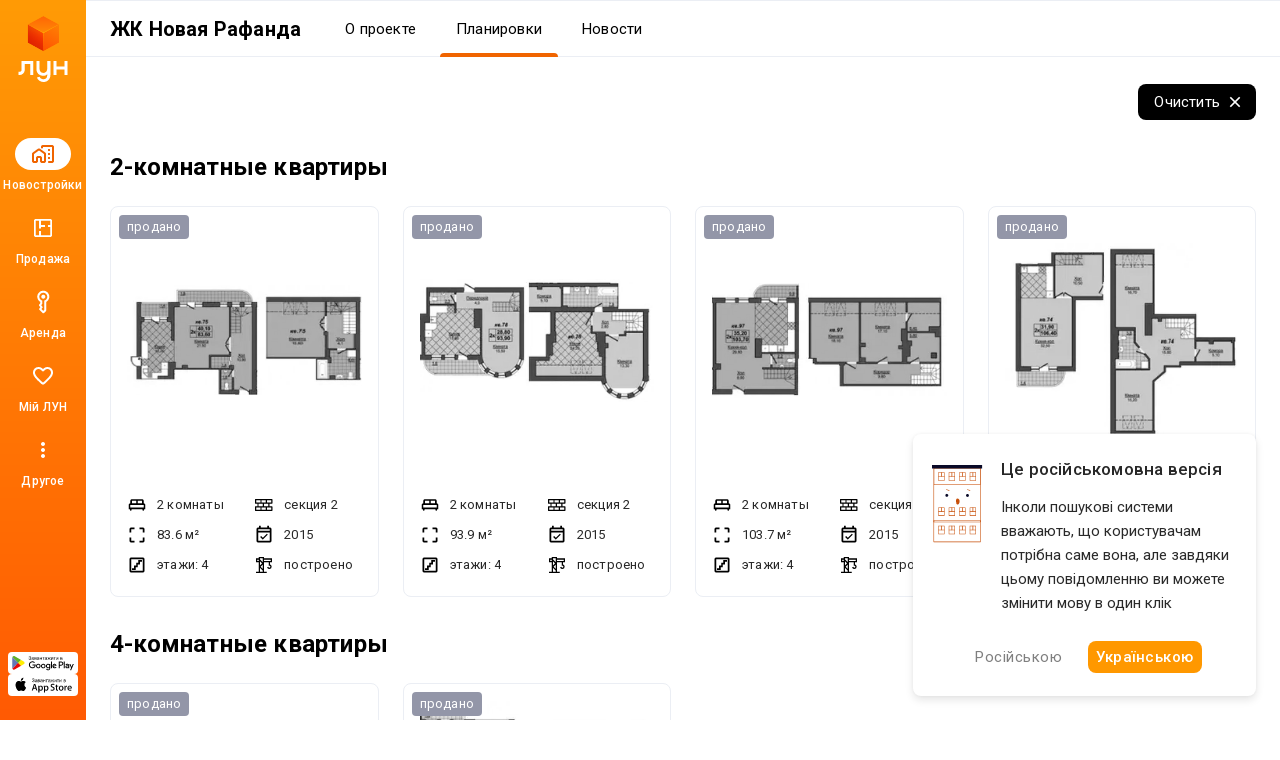

--- FILE ---
content_type: text/html; charset=UTF-8
request_url: https://lun.ua/ru/%D0%B6%D0%BA-%D0%BD%D0%BE%D0%B2%D0%B0-%D1%80%D0%B0%D1%84%D0%B0%D0%BD%D0%B4%D0%B0-%D1%83%D0%B6%D0%B3%D0%BE%D1%80%D0%BE%D0%B4/%D0%BF%D0%BB%D0%B0%D0%BD%D0%B8%D1%80%D0%BE%D0%B2%D0%BA%D0%B8/%D0%B4%D0%B2%D1%83%D1%85%D1%83%D1%80%D0%BE%D0%B2%D0%BD%D0%B5%D0%B2%D1%8B%D0%B5
body_size: 33033
content:
<!DOCTYPE html>
<html lang="ru">
    <head>
        <title>
            Планировки двухуровневых квартир ЖК Новая Рафанда, Ужгород — Варианты квартир от застройщика — ЛУН
        </title>
        <meta charset="utf-8">
        <meta name="viewport" content="width=device-width, initial-scale=1, maximum-scale=1">
        <meta name="description" content="Все планировки двухуровневых квартир ЖК Новая Рафанда (ул. О. Хиры, 1) на ЛУН: варианты квартир в новостройках от застройщика.">
        <meta property="og:title" content="Планировки двухуровневых квартир ЖК Новая Рафанда, Ужгород — Варианты квартир от застройщика — ЛУН">
        <meta property="og:description" content="Все планировки двухуровневых квартир ЖК Новая Рафанда (ул. О. Хиры, 1) на ЛУН: варианты квартир в новостройках от застройщика.">
        <meta property="og:image" content="https://lun-images.lunstatic.net/bd-ua-01/t.1.0.0/850/480/layouts/94595.jpg">
        <meta property="og:site_name" content="ЛУН">
        <meta property="og:url" content="https://lun.ua/ru/жк-нова-рафанда-ужгород/планировки/двухуровневые">
        <meta name="twitter:title" content="Планировки двухуровневых квартир ЖК Новая Рафанда, Ужгород — Варианты квартир от застройщика — ЛУН">
        <meta name="twitter:description" content="Все планировки двухуровневых квартир ЖК Новая Рафанда (ул. О. Хиры, 1) на ЛУН: варианты квартир в новостройках от застройщика.">
        <meta name="twitter:image" content="https://lun-images.lunstatic.net/bd-ua-01/t.1.0.0/850/480/layouts/94595.jpg">
        <meta name="twitter:card" content="summary_large_image">
        <meta name="theme-color" content="#ff9b06" />
        <meta name="theme-color" content="#ff9b06" media="(prefers-color-scheme: light)" />
        <meta name="theme-color" content="#ff9b06" media="(prefers-color-scheme: dark)" />
                        <meta name="google-site-verification" content="OPoCrN5E7ogo0TQp6rdgVteZiEfywma5Fcfp6XGTLCs" />
        <link rel="canonical" href="https://lun.ua/ru/жк-нова-рафанда-ужгород/планировки/двухуровневые">
        <link rel="alternate" hreflang="ru" href="http://lun.ua/ru/жк-нова-рафанда-ужгород/планировки/двухуровневые">
        <link rel="alternate" hreflang="uk" href="http://lun.ua/uk/жк-нова-рафанда-ужгород/планування/дворівневі">
        <link rel="icon" type="image/png" href="/favicon.png">
                    <link rel="apple-touch-icon" href="/img/apple/apple-touch-icon-120.png" sizes="120x120">
                    <link rel="apple-touch-icon" href="/img/apple/apple-touch-icon-152.png" sizes="152x152">
                    <link rel="apple-touch-icon" href="/img/apple/apple-touch-icon-167.png" sizes="167x167">
                    <link rel="apple-touch-icon" href="/img/apple/apple-touch-icon-180.png" sizes="180x180">
                    <link rel="apple-touch-icon" href="/img/apple/apple-touch-icon-192.png" sizes="192x192">
                    <link rel="apple-touch-icon" href="/img/apple/apple-touch-icon-512.png" sizes="512x512">
                <link href="https://fonts.googleapis.com/css2?family=Inter:wght@300;400;900&family=Roboto:wght@300;400;500;700;900&display=swap&subset=cyrillic" rel="stylesheet">
        <script type="c0dde846b0b60b96d6c86288-text/javascript">
            window.splitTestVersion = 'A_28';
        </script>
        <script type="c0dde846b0b60b96d6c86288-text/javascript">
  window.dataLayer = [{"building_id":1097,"building_name":"ЖК Новая Рафанда","building_developer_id":156,"building_type":"new_building","building_developer_offer":"all_sold","building_class":"комфорт","building_risky":0,"building_tab":"Планировки","city":"Ужгород","region":"Закарпатская область","page_type":"view_building_layouts","locale":"ru","project":"ЛУН","http_referrer":null,"user_id":null}];
</script>


<!-- Deffered gtm -->
<script type="c0dde846b0b60b96d6c86288-text/javascript">
  function loadGTM() {
    (function(w,d,s,l,i){w[l]=w[l]||[];w[l].push({'gtm.start':
      new Date().getTime(),event:'gtm.js'});var f=d.getElementsByTagName(s)[0],
      j=d.createElement(s),dl=l!='dataLayer'?'&l='+l:'';j.async=true;j.src=
      'https://www.googletagmanager.com/gtm.js?id='+i+dl;f.parentNode.insertBefore(j,f);
    })(window,document,'script','dataLayer','GTM-55CWMW');

    (function(w,d,s,l,i){w[l]=w[l]||[];w[l].push({'gtm.start':
      new Date().getTime(),event:'gtm.js'});var f=d.getElementsByTagName(s)[0],
      j=d.createElement(s),dl=l!='dataLayer'?'&l='+l:'';j.async=true;j.src=
      'https://www.googletagmanager.com/gtm.js?id='+i+dl;f.parentNode.insertBefore(j,f);
    })(window,document,'script','dataLayer','GTM-T5XSMMM');
  }

  (function deferGTM() {
    let initialized = false;
    const trigger = () => {
      if (initialized) return;
      initialized = true;
      loadGTM();
    };

    document.addEventListener('scroll', trigger, { once: true, passive: true });
    document.addEventListener('click', trigger, { once: true });
    document.addEventListener('keydown', trigger, { once: true });
    document.addEventListener('mousemove', trigger, { once: true });
    document.addEventListener('touchstart', trigger, { once: true });
  })();
</script>
<!-- End Google Tag Manager -->

<!-- Google Analytics -->
<script type="c0dde846b0b60b96d6c86288-text/javascript">
  (function(i,s,o,g,r,a,m){i['GoogleAnalyticsObject']=r;i[r]=i[r]||function(){
      (i[r].q=i[r].q||[]).push(arguments)},i[r].l=1*new Date();a=s.createElement(o),
    m=s.getElementsByTagName(o)[0];a.async=1;a.src=g;m.parentNode.insertBefore(a,m)
  })(window,document,'script','https://www.google-analytics.com/analytics.js','ga');
</script>
<!-- End Google Analytics -->

<script type="c0dde846b0b60b96d6c86288-text/javascript">
  ga('create', 'UA-100575669-1', 'auto', { siteSpeedSampleRate: 100 });
  ga('set', 'transport', 'beacon');
  ga('require', 'ec');

    ga('set', 'contentGroup1', 'view_building_layouts');

        ga('set', 'contentGroup2', 'Закарпатская область/Ужгород');
  
    ga('set', 'contentGroup3', 'flats/list');

        ga('set', 'contentGroup4', 'all_sold/built');
  
        ga('set', 'contentGroup5', 'new_building/basic');
  
  ga('set', 'dimension1', window.splitTestVersion);

  ga(function (tracker) {
    var clientId = tracker.get('clientId');
    window.userId = clientId || '';
    ga('set', 'dimension2', window.userId);
    ga('set', 'dimension3', '2026-01-17T10:47:29+02:00');
    ga('set', 'dimension18', window.currentLanguage === 'uk' ? 'ukr' : 'ru');
  });

  
  
  ga('set', 'dimension6', '0');
  ga('set', 'dimension7', '0');

    ga('set', 'dimension8', '0');

  
  let expValue = '';

  ga('set', 'exp', expValue);

  ga('send', 'pageview');
</script>

<!-- Global site tag (gtag.js) - Google Analytics -->
<script async src="https://blackhole.lun.ua/gtag/js?id=G-51QJRHYL1Q" type="c0dde846b0b60b96d6c86288-text/javascript"></script>
<script type="c0dde846b0b60b96d6c86288-text/javascript">
  window.dataLayer = window.dataLayer || [];
  function gtag(){dataLayer.push(arguments);}
  gtag('js', new Date());

  gtag('config', 'G-51QJRHYL1Q', {
    transport_url: 'https://blackhole.lun.ua',
    first_party_collection: true,
    send_page_view: false
  });

  window.analyticsData = {
    loginStatus: '0',
    geo: 'Закарпатская область/Ужгород',
  };

      window.analyticsData.developerOfferAndState = 'all_sold/built';
  
      window.analyticsData.buildingTypeAndPlan = 'new_building/basic';
  
  var firstLayer = window.dataLayer[0];
  var pageViewParams = {
    pageType: 'view_building_layouts',
    page_location: window.location.href,
    page_referrer: firstLayer.http_referrer,
    send_to: 'G-51QJRHYL1Q',
    backendSplitTestVersion: window.splitTestVersion,
  };

  if (firstLayer.building_id) {
    window.analyticsData.buildingId = firstLayer.building_id;
  }
  if (firstLayer.building_name) {
    window.analyticsData.buildingName = firstLayer.building_name;
  }
  if (firstLayer.building_class) {
    window.analyticsData.buildingClass = firstLayer.building_class;
  }
  if (firstLayer.building_developer_id) {
    window.analyticsData.buildingDeveloperId = firstLayer.building_developer_id;
  }
  if (firstLayer.building_risky) {
    window.analyticsData.buildingRisky = firstLayer.building_risky;
  }

  gtag('event', 'page_view', Object.assign(pageViewParams, window.analyticsData));
</script>
            <script type="c0dde846b0b60b96d6c86288-text/javascript">
        if (window.sessionStorage.getItem("usage") === "app") {
            var style = document.createElement('style');
            style.innerHTML = `body{padding-top:0!important}.Navigation{display:none!important}.BuildingMenuHolder{z-index:2;top:0!important;position:-webkit-sticky!important;position:sticky!important;margin-top:8px!important;padding-top:0!important;background-color:#fff}.Banner,.Building-layout,.BuildingActions,.BuildingCreditInstallments-cell .UICardLink-more,.BuildingExternal,.BuildingMainDetails-actions,.BuildingMainDetails-block,.BuildingMainDetailsBranding,.BuildingPrices-buttons,.BuildingSimilar,.BuildingSuggestions,.Footer,.Subscribe{display:none!important}

/*# sourceMappingURL=MobileAppOverrides.dd5c8a14615fb848ba3f.css.map*/`;
            document.head.appendChild(style);
        }
    </script>
        <link rel="stylesheet" href="/assets/build/Main.5bb76bb046068fec5102.css">
        <link rel="preload" href="/images/logo.svg" as="image" type="image/svg" />
                        <meta name="format-detection" content="telephone=no"/>
    <link rel="stylesheet" href="/assets/build/Plans.c08e4f516a53588572a1.css">
        <script type="c0dde846b0b60b96d6c86288-text/javascript">
            window.csrf = 'rS4ff7gErGeSmPiuzFB2vkokbqhS9MjQcGLN9eJpcs7BWEUQ3VOUUMvdsN6rKSLVPlcg3SaVjJkBNLnBhBo4_g==';
            window.currentLanguage = 'ru';
            window.userAvatar = '';
            window.isGuest = true;
            window.favorites = {"buildings":[],"layoutsnew":[]};
            window.cookieDomain = '.lun.ua';
            window.commonCookieDomain = '.lun.ua';
            window.mapStreetsStyle = 'https://maps.lunstatic.net/styles/dist/lun-streets.824304d.json';
            window.mapSatelliteStyle = 'https://maps.lunstatic.net/styles/dist/lun-satellite.824304d.json';
            window.mapMaxBounds = [0.212173, 37.281156, 162.985611, 72.228180];
            window.googleClientId = '580503283670-mdkm7koicju19ge69ahh2s480pl2mbgn.apps.googleusercontent.com';
            window.facebookClientId = '';
            window.isMobile = false;
            window.isBrowserSupported = true;
            window.isTouch = 'ontouchstart' in document.documentElement;
            window.userApiEndpoint = '/api';
            window.cabinetApiEndpoint = 'https://my.lun.ua/api';
            window.cabinetUrl = 'https://my.lun.ua';
            window.eventCategory = 'view_building_layouts';
            window.currencyRateUSD = 43.6605;
        </script>
        <script defer src="/assets/build/Main.d4fee1864620362903db.js" type="c0dde846b0b60b96d6c86288-text/javascript"></script>
    </head>
    <body>
        
        
<!-- Google Tag Manager (1) (noscript) -->
<noscript><iframe src="https://www.googletagmanager.com/ns.html?id=GTM-55CWMW"
height="0" width="0" style="display:none;visibility:hidden"></iframe></noscript>
<!-- End Google Tag Manager (noscript) -->

<!-- Google Tag Manager (2) (noscript) -->
<noscript><iframe src="https://www.googletagmanager.com/ns.html?id=GTM-T5XSMMM"
height="0" width="0" style="display:none;visibility:hidden"></iframe></noscript>
<!-- End Google Tag Manager (noscript) -->


                <div class="Loader hidden" id="loader"></div>

            


<div class="NavigationAside">
    <a href="/ru"
       class="NavigationAside-logo"
            data-event-category="view_building_layouts"
    data-event-action="navigation_side"
    data-event-label="logo_click"
    data-on="click"
>
              <img alt="Lun" src="/images/lun-vertical.svg" >

    </a>
    


    
        

    <a href="/ru/новостройки-ужгорода" class="NavigationTabs-item"     data-event-category="view_building_layouts"
    data-event-action="navigation_side"
    data-event-label="goto_catalog"
    data-on="click"
>
        <div class="NavigationTabs-icon -active">
            <svg width="24" height="24" viewBox="0 0 24 24" fill="#000" xmlns="http://www.w3.org/2000/svg">
    <path d="M23 5V19C23 19.55 22.8042 20.0208 22.4125 20.4125C22.0208 20.8042 21.55 21 21 21H18C17.7167 21 17.4792 20.9042 17.2875 20.7125C17.0958 20.5208 17 20.2833 17 20C17 19.7167 17.0958 19.4792 17.2875 19.2875C17.4792 19.0958 17.7167 19 18 19H21V5H12V5.5C12 5.78333 11.9042 6.02083 11.7125 6.2125C11.5208 6.40417 11.2833 6.5 11 6.5C10.7167 6.5 10.4792 6.40417 10.2875 6.2125C10.0958 6.02083 10 5.78333 10 5.5V4.95C10 4.41667 10.1917 3.95833 10.575 3.575C10.9583 3.19167 11.4167 3 11.95 3H21C21.55 3 22.0208 3.19583 22.4125 3.5875C22.8042 3.97917 23 4.45 23 5ZM1 12.025C1 11.6917 1.075 11.3833 1.225 11.1C1.375 10.8167 1.58333 10.5833 1.85 10.4L6.85 6.825C7.03333 6.69167 7.22083 6.59583 7.4125 6.5375C7.60417 6.47917 7.8 6.45 8 6.45C8.2 6.45 8.39583 6.47917 8.5875 6.5375C8.77917 6.59583 8.96667 6.69167 9.15 6.825L14.15 10.4C14.4167 10.5833 14.625 10.8167 14.775 11.1C14.925 11.3833 15 11.6917 15 12.025V19C15 19.55 14.8042 20.0208 14.4125 20.4125C14.0208 20.8042 13.55 21 13 21H11C10.45 21 9.97917 20.8042 9.5875 20.4125C9.19583 20.0208 9 19.55 9 19V16H7V19C7 19.55 6.80417 20.0208 6.4125 20.4125C6.02083 20.8042 5.55 21 5 21H3C2.45 21 1.97917 20.8042 1.5875 20.4125C1.19583 20.0208 1 19.55 1 19V12.025ZM3 12V19H5V16C5 15.45 5.19583 14.9792 5.5875 14.5875C5.97917 14.1958 6.45 14 7 14H9C9.55 14 10.0208 14.1958 10.4125 14.5875C10.8042 14.9792 11 15.45 11 16V19H13V12L8 8.45L3 12ZM17.5 9H18.5C18.6333 9 18.75 8.95 18.85 8.85C18.95 8.75 19 8.63333 19 8.5V7.5C19 7.36667 18.95 7.25 18.85 7.15C18.75 7.05 18.6333 7 18.5 7H17.5C17.3667 7 17.25 7.05 17.15 7.15C17.05 7.25 17 7.36667 17 7.5V8.5C17 8.63333 17.05 8.75 17.15 8.85C17.25 8.95 17.3667 9 17.5 9ZM17.5 13H18.5C18.6333 13 18.75 12.95 18.85 12.85C18.95 12.75 19 12.6333 19 12.5V11.5C19 11.3667 18.95 11.25 18.85 11.15C18.75 11.05 18.6333 11 18.5 11H17.5C17.3667 11 17.25 11.05 17.15 11.15C17.05 11.25 17 11.3667 17 11.5V12.5C17 12.6333 17.05 12.75 17.15 12.85C17.25 12.95 17.3667 13 17.5 13ZM17.5 17H18.5C18.6333 17 18.75 16.95 18.85 16.85C18.95 16.75 19 16.6333 19 16.5V15.5C19 15.3667 18.95 15.25 18.85 15.15C18.75 15.05 18.6333 15 18.5 15H17.5C17.3667 15 17.25 15.05 17.15 15.15C17.05 15.25 17 15.3667 17 15.5V16.5C17 16.6333 17.05 16.75 17.15 16.85C17.25 16.95 17.3667 17 17.5 17Z" />
</svg>
        </div>
        <div class="NavigationTabs-title">
            Новостройки
        </div>
    </a>
    <a href="https://lun.ua/sale/uz/flats/ru" class="NavigationTabs-item"     data-event-category="view_building_layouts"
    data-event-action="navigation_side"
    data-event-label="goto_flat_sale"
    data-on="click"
>
        <div class="NavigationTabs-icon ">
            <svg width="24" height="24" viewBox="0 0 24 24" fill="#000" xmlns="http://www.w3.org/2000/svg">
    <path d="M18.998 2.90039C20.1577 2.90039 21.0984 3.84038 21.0986 5V19C21.0986 20.1598 20.1578 21.1006 18.998 21.1006H4.99805C3.83843 21.1004 2.89844 20.1597 2.89844 19V5C2.89865 3.84051 3.83856 2.9006 4.99805 2.90039H18.998ZM4.99805 4.80078C4.8879 4.80099 4.79904 4.88985 4.79883 5V19C4.79883 19.1103 4.88777 19.2 4.99805 19.2002H8.04883V14.9004H9.94824V19.2002H18.998C19.1085 19.2002 19.1982 19.1105 19.1982 19V10.9502H16.8984V9.05078H19.1982V5C19.198 4.88972 19.1084 4.80078 18.998 4.80078H9.94824V9.05078H14.0986V10.9502H9.94824V12.6006H8.04883V4.80078H4.99805Z" />
</svg>
        </div>
        <div class="NavigationTabs-title">
            Продажа
        </div>
    </a>
    <a href="https://lun.ua/rent/uz/flats/ru" class="NavigationTabs-item"     data-event-category="view_building_layouts"
    data-event-action="navigation_side"
    data-event-label="goto_flat_rent"
    data-on="click"
>
        <div class="NavigationTabs-icon ">
            <svg width="24" height="24" viewBox="0 0 24 24" fill="#000" xmlns="http://www.w3.org/2000/svg">
    <path d="M10.2891 6.71289C10.2891 6.16289 10.4849 5.69206 10.8766 5.30039C11.2682 4.90872 11.7391 4.71289 12.2891 4.71289C12.8391 4.71289 13.3099 4.90872 13.7016 5.30039C14.0932 5.69206 14.2891 6.16289 14.2891 6.71289C14.2891 7.26289 14.0932 7.73372 13.7016 8.12539C13.3099 8.51706 12.8391 8.71289 12.2891 8.71289C11.7391 8.71289 11.2682 8.51706 10.8766 8.12539C10.4849 7.73372 10.2891 7.26289 10.2891 6.71289ZM6.28906 6.71289C6.28906 5.04622 6.8724 3.62956 8.03906 2.46289C9.20573 1.29622 10.6224 0.71289 12.2891 0.71289C13.9557 0.71289 15.3724 1.29622 16.5391 2.46289C17.7057 3.62956 18.2891 5.04622 18.2891 6.71289C18.2891 7.82956 18.0141 8.84206 17.4641 9.75039C16.9141 10.6587 16.1891 11.3796 15.2891 11.9129L15.2891 20.2879C15.2891 20.4212 15.2641 20.5504 15.2141 20.6754C15.1641 20.8004 15.0891 20.9129 14.9891 21.0129L12.9891 23.0129C12.8891 23.1129 12.7807 23.1837 12.6641 23.2254C12.5474 23.2671 12.4224 23.2879 12.2891 23.2879C12.1557 23.2879 12.0307 23.2671 11.9141 23.2254C11.7974 23.1837 11.6891 23.1129 11.5891 23.0129L8.41406 19.8379C8.33073 19.7546 8.26406 19.6546 8.21406 19.5379C8.16406 19.4212 8.13073 19.3046 8.11406 19.1879C8.0974 19.0712 8.10573 18.9546 8.13906 18.8379C8.17239 18.7212 8.23073 18.6129 8.31406 18.5129L9.28906 17.2129L8.21406 15.7879C8.1474 15.7046 8.0974 15.6129 8.06406 15.5129C8.03073 15.4129 8.01406 15.3129 8.01406 15.2129C8.01406 15.1129 8.03073 15.0087 8.06406 14.9004C8.0974 14.7921 8.1474 14.6962 8.21406 14.6129L9.28906 13.0879L9.28906 11.9129C8.38906 11.3796 7.66406 10.6587 7.11406 9.75039C6.56406 8.84206 6.28906 7.82956 6.28906 6.71289ZM8.28906 6.71289C8.28906 7.64622 8.57239 8.46706 9.13906 9.17539C9.70573 9.88372 10.4224 10.3546 11.2891 10.5879L11.2891 13.7129L10.2641 15.1629L11.7891 17.2129L10.4141 18.9879L12.2891 20.8629L13.2891 19.8629L13.2891 10.5879C14.1557 10.3546 14.8724 9.88372 15.4391 9.17539C16.0057 8.46706 16.2891 7.64622 16.2891 6.71289C16.2891 5.61289 15.8974 4.67122 15.1141 3.88789C14.3307 3.10456 13.3891 2.71289 12.2891 2.71289C11.1891 2.71289 10.2474 3.10456 9.46406 3.88789C8.68073 4.67122 8.28906 5.61289 8.28906 6.71289Z" />
</svg>
        </div>
        <div class="NavigationTabs-title">
            Аренда
        </div>
    </a>
    <a href="https://my.lun.ua" class="NavigationTabs-item"     data-event-category="view_building_layouts"
    data-event-action="navigation_side"
    data-event-label="goto_my_favorites"
    data-on="click"
>
        <div class="NavigationTabs-icon ">
            <svg width="24" height="24" viewBox="0 0 24 24" fill="#000" xmlns="http://www.w3.org/2000/svg">
    <path d="M19.6602 3.99065C17.0202 2.19065 13.7602 3.03065 12.0002 5.09065C10.2402 3.03065 6.98021 2.18065 4.34021 3.99065C2.94021 4.95065 2.06021 6.57065 2.00021 8.28065C1.86021 12.1607 5.30021 15.2707 10.5502 20.0407L10.6502 20.1307C11.4102 20.8207 12.5802 20.8207 13.3402 20.1207L13.4502 20.0207C18.7002 15.2607 22.1302 12.1507 22.0002 8.27065C21.9402 6.57065 21.0602 4.95065 19.6602 3.99065ZM12.1002 18.5507L12.0002 18.6507L11.9002 18.5507C7.14021 14.2407 4.00021 11.3907 4.00021 8.50065C4.00021 6.50065 5.50021 5.00065 7.50021 5.00065C9.04021 5.00065 10.5402 5.99065 11.0702 7.36065H12.9402C13.4602 5.99065 14.9602 5.00065 16.5002 5.00065C18.5002 5.00065 20.0002 6.50065 20.0002 8.50065C20.0002 11.3907 16.8602 14.2407 12.1002 18.5507Z" />
</svg>
        </div>
        <div class="NavigationTabs-title">
            Мій ЛУН
        </div>
    </a>

<div class="NavigationTabs-item" data-navigation-menu="open"
        data-event-category="view_building_layouts"
    data-event-action="navigation_side"
    data-event-label="open_navigation_menu_click"
    data-on="click"
>
    <div class="NavigationTabs-icon">
        <svg class="ico" xmlns="http://www.w3.org/2000/svg" width="24" viewBox="0 0 24 24" fill="#9e9e9e">
    <path d="M0 0h24v24H0z" fill="none"/>
    <path d="M12 8c1.1 0 2-.9 2-2s-.9-2-2-2-2 .9-2 2 .9 2 2 2zm0 2c-1.1 0-2 .9-2 2s.9 2 2 2 2-.9 2-2-.9-2-2-2zm0 6c-1.1 0-2 .9-2 2s.9 2 2 2 2-.9 2-2-.9-2-2-2z"/>
</svg>    </div>
    <div class="NavigationTabs-title">
        Другое
    </div>
</div>

    <div class="NavigationAside-apps">
                        
                                                                    <a class="ButtonRefresh -small -colored -fullWidth NavigationAside-app" target="_blank" data-event-category="view_building_layouts" data-event-action="navigation_side" data-event-label="goto_android_app" data-on="click" href="https://app.lun.ua/J6Oa/jczrtvbe">
                                                        <div class="ButtonRefresh-content" data-button="content">
                                <div class="NavigationAside-app-content">
                <svg width="62" height="15" viewBox="0 0 62 15" fill="none" xmlns="http://www.w3.org/2000/svg">
    <path d="M51.836 12.1734H52.8265V5.51906H51.836V12.1734ZM60.7596 7.91523L59.6231 10.8003H59.5891L58.4099 7.91523H57.3426L59.1098 11.9482L58.1017 14.1921H59.135L61.8587 7.91633H60.7596V7.91523ZM55.1411 11.4173C54.8164 11.4173 54.3633 11.254 54.3633 10.8522C54.3633 10.3379 54.9272 10.1414 55.4131 10.1414C55.8486 10.1414 56.0537 10.2352 56.3181 10.3644C56.2424 10.9802 55.7126 11.4173 55.1411 11.4173ZM55.2606 7.76953C54.5432 7.76953 53.8006 8.0863 53.4924 8.78827L54.3721 9.15691C54.5597 8.78827 54.9096 8.66907 55.2771 8.66907C55.7894 8.66907 56.3104 8.977 56.3192 9.52555V9.59398C56.1393 9.49133 55.7553 9.33792 55.2859 9.33792C54.3381 9.33792 53.3728 9.85997 53.3728 10.8357C53.3728 11.7264 54.1505 12.2992 55.0204 12.2992C55.6862 12.2992 56.0537 12.0001 56.2841 11.6491H56.3181V12.1634H57.2746V9.61054C57.2757 8.42846 56.396 7.76953 55.2606 7.76953ZM49.1376 8.72535H47.728V6.44397H49.1376C49.878 6.44397 50.2992 7.05985 50.2992 7.58522C50.2992 8.10065 49.878 8.72535 49.1376 8.72535ZM49.1123 5.51795H46.7386V12.1723H47.7291V9.65137H49.1123C50.2104 9.65137 51.2897 8.85338 51.2897 7.58411C51.2897 6.31484 50.2104 5.51795 49.1123 5.51795ZM36.1674 11.4184C35.483 11.4184 34.9104 10.8445 34.9104 10.0553C34.9104 9.25735 35.483 8.67458 36.1674 8.67458C36.8431 8.67458 37.373 9.25845 37.373 10.0553C37.373 10.8434 36.8431 11.4184 36.1674 11.4184ZM37.305 8.28718H37.271C37.0483 8.02118 36.6216 7.78057 36.0819 7.78057C34.952 7.78057 33.9176 8.77613 33.9176 10.0542C33.9176 11.3235 34.952 12.3102 36.0819 12.3102C36.6205 12.3102 37.0483 12.0696 37.271 11.7959H37.305V12.1215C37.305 12.9879 36.8431 13.4504 36.0994 13.4504C35.4917 13.4504 35.1155 13.0133 34.9619 12.6447L34.0975 13.0056C34.3454 13.606 35.0047 14.3433 36.0994 14.3433C37.2622 14.3433 38.2461 13.6568 38.2461 11.9846V7.91964H37.305V8.28718ZM38.9295 12.1734H39.9222V5.51795H38.9295V12.1734ZM41.3855 9.97697C41.3603 9.10172 42.0612 8.65582 42.5658 8.65582C42.9596 8.65582 43.2931 8.85338 43.4039 9.13594L41.3855 9.97697ZM44.4646 9.22203C44.276 8.71542 43.7034 7.78057 42.5318 7.78057C41.3691 7.78057 40.4027 8.69887 40.4027 10.0454C40.4027 11.3147 41.3603 12.3091 42.6426 12.3091C43.6781 12.3091 44.276 11.6745 44.525 11.3058L43.7549 10.7915C43.4982 11.169 43.1472 11.4173 42.6426 11.4173C42.138 11.4173 41.7793 11.1855 41.5479 10.7319L44.5677 9.47919L44.4646 9.22203ZM20.4089 8.47702V9.43725H22.7015C22.6335 9.97807 22.4536 10.3721 22.1805 10.6458C21.847 10.9802 21.3249 11.3489 20.41 11.3489C18.9983 11.3489 17.8947 10.2088 17.8947 8.79268C17.8947 7.37772 18.9983 6.23758 20.41 6.23758C21.1713 6.23758 21.7274 6.53779 22.1377 6.92299L22.8134 6.24641C22.2397 5.69786 21.4795 5.27734 20.41 5.27734C18.4772 5.27734 16.8516 6.85566 16.8516 8.79378C16.8516 10.733 18.4761 12.3102 20.41 12.3102C21.4532 12.3102 22.2397 11.967 22.8562 11.3235C23.4891 10.6889 23.6865 9.79706 23.6865 9.07633C23.6865 8.85338 23.669 8.6481 23.635 8.47592H20.4089V8.47702ZM26.2907 11.4184C25.6073 11.4184 25.016 10.8522 25.016 10.0465C25.016 9.23086 25.6062 8.67348 26.2907 8.67348C26.9751 8.67348 27.5653 9.23086 27.5653 10.0465C27.5653 10.8522 26.9751 11.4184 26.2907 11.4184ZM26.2907 7.78168C25.0424 7.78168 24.0244 8.73418 24.0244 10.0465C24.0244 11.35 25.0424 12.3102 26.2907 12.3102C27.539 12.3102 28.558 11.3489 28.558 10.0465C28.558 8.73418 27.539 7.78168 26.2907 7.78168ZM31.2356 11.4184C30.5511 11.4184 29.961 10.8522 29.961 10.0465C29.961 9.23086 30.5511 8.67348 31.2356 8.67348C31.9201 8.67348 32.5103 9.23086 32.5103 10.0465C32.5103 10.8522 31.9201 11.4184 31.2356 11.4184ZM31.2356 7.78168C29.9873 7.78168 28.9694 8.73418 28.9694 10.0465C28.9694 11.35 29.9873 12.3102 31.2356 12.3102C32.4839 12.3102 33.5019 11.3489 33.5019 10.0465C33.5019 8.73418 32.485 7.78168 31.2356 7.78168Z" fill="black"/>
    <path d="M6.06264 6.53516L0.410156 12.5504C0.410156 12.5515 0.410157 12.5526 0.411254 12.5537C0.584569 13.2071 1.17911 13.6872 1.88553 13.6872C2.16854 13.6872 2.4329 13.61 2.65996 13.4764L2.67752 13.4654L9.03972 9.78449L6.06264 6.53516Z" fill="#E60609"/>
    <path d="M11.7841 5.51725L11.7787 5.51394L9.03194 3.91797L5.9375 6.67947L9.04291 9.79305L11.7754 8.21253C12.2547 7.95316 12.5794 7.44655 12.5794 6.86268C12.5794 6.28103 12.2591 5.77663 11.7841 5.51725Z" fill="#FFED00"/>
    <path d="M0.410931 1.12891C0.376926 1.25473 0.359375 1.38607 0.359375 1.52293V12.1528C0.359375 12.2886 0.376927 12.421 0.412029 12.5458L6.25868 6.68391L0.410931 1.12891Z" fill="#6375B7"/>
    <path d="M6.10433 6.84134L9.02984 3.90877L2.67422 0.214631C2.44277 0.0755626 2.17402 -0.00390625 1.88553 -0.00390625C1.17911 -0.00390625 0.583471 0.478419 0.410156 1.13182C0.410156 1.13292 0.410156 1.13292 0.410156 1.13292L6.10433 6.84134Z" fill="#60B029"/>
    <path d="M16.5664 2.81018L17.0194 2.69208C17.0534 2.86757 17.1456 3.04306 17.2937 3.21855C17.444 3.39405 17.6414 3.48234 17.8882 3.48234C18.1394 3.48234 18.338 3.41722 18.4827 3.28809C18.6275 3.15895 18.6999 3.00223 18.6999 2.8179C18.6999 2.61924 18.6232 2.4614 18.4696 2.34551C18.316 2.22742 18.1076 2.16782 17.8432 2.16782H17.6162V1.75171C17.8345 1.75171 18.0023 1.73957 18.1175 1.71529C18.2337 1.6888 18.3347 1.62368 18.4235 1.52104C18.5135 1.41618 18.5584 1.29699 18.5584 1.16454C18.5584 1.00671 18.497 0.869847 18.3752 0.753956C18.2546 0.636962 18.0911 0.579567 17.8838 0.579567C17.7028 0.579567 17.5482 0.625923 17.4187 0.717532C17.2915 0.808037 17.2037 0.928342 17.1544 1.07955C17.105 1.22855 17.0809 1.34003 17.0809 1.41398L16.6256 1.31023C16.7386 0.544248 17.1587 0.160156 17.8882 0.160156C18.2392 0.160156 18.5168 0.258386 18.723 0.455952C18.9281 0.651309 19.0312 0.879779 19.0312 1.14246C19.0312 1.4791 18.8733 1.73957 18.5562 1.925C18.7394 1.97577 18.8919 2.08062 19.0137 2.23735C19.1376 2.39297 19.2001 2.58061 19.2001 2.79804C19.2001 3.10818 19.0806 3.36866 18.8403 3.57837C18.6023 3.78697 18.2853 3.89072 17.8915 3.89072C17.2114 3.89072 16.7704 3.5298 16.5664 2.81018Z" fill="black"/>
    <path d="M21.431 3.50547C21.2675 3.64454 21.1107 3.74387 20.9593 3.80126C20.809 3.85866 20.6478 3.88735 20.4744 3.88735C20.1892 3.88735 19.9699 3.81782 19.8163 3.67765C19.6627 3.53637 19.5859 3.35647 19.5859 3.13903C19.5859 3.011 19.6145 2.89401 19.6715 2.78915C19.7307 2.68209 19.8064 2.59711 19.8986 2.53309C19.9929 2.46908 20.0993 2.42051 20.2167 2.3874C20.3033 2.36422 20.4339 2.34215 20.6083 2.32118C20.9637 2.27813 21.2258 2.22736 21.3937 2.16887C21.3959 2.10816 21.3959 2.06953 21.3959 2.05298C21.3959 1.87197 21.3542 1.74504 21.2708 1.67109C21.1578 1.57065 20.9911 1.52098 20.7695 1.52098C20.5622 1.52098 20.4086 1.55741 20.3099 1.63136C20.2123 1.7031 20.1399 1.83223 20.0916 2.01766L19.6616 1.95806C19.7011 1.77263 19.7647 1.62363 19.8547 1.50995C19.9446 1.39516 20.0741 1.30686 20.2441 1.24616C20.4141 1.18325 20.6105 1.15234 20.8342 1.15234C21.0558 1.15234 21.2368 1.17883 21.375 1.23071C21.5132 1.28369 21.6153 1.34991 21.6811 1.43048C21.7458 1.50884 21.7919 1.60928 21.8182 1.73069C21.8325 1.80574 21.8401 1.94261 21.8401 2.13907V2.72956C21.8401 3.14124 21.8489 3.40282 21.8676 3.51209C21.8873 3.62025 21.9246 3.72511 21.9805 3.82444H21.5209C21.4727 3.73614 21.4441 3.62908 21.431 3.50547ZM21.3937 2.51654C21.2335 2.58166 20.9944 2.63795 20.6741 2.6843C20.4931 2.71079 20.3648 2.74059 20.2902 2.7726C20.2156 2.80571 20.1574 2.85427 20.1168 2.91829C20.0763 2.9812 20.0554 3.05074 20.0554 3.128C20.0554 3.24609 20.0993 3.34432 20.1871 3.42379C20.277 3.50216 20.4075 3.54189 20.5787 3.54189C20.7487 3.54189 20.899 3.50547 21.0317 3.43152C21.1633 3.35647 21.2609 3.25382 21.3224 3.12358C21.3695 3.02315 21.3937 2.87635 21.3937 2.68099V2.51654Z" fill="black"/>
    <path d="M22.5273 1.20703H23.5431C23.7932 1.20703 23.9775 1.228 24.0982 1.27105C24.221 1.31189 24.3252 1.38804 24.4108 1.49952C24.4985 1.61099 24.5424 1.74454 24.5424 1.90127C24.5424 2.02599 24.5161 2.13526 24.4645 2.22907C24.4141 2.32068 24.3373 2.39794 24.2342 2.46086C24.357 2.50169 24.4579 2.57895 24.538 2.69263C24.6192 2.80411 24.6609 2.93766 24.6609 3.09108C24.6444 3.33831 24.5567 3.52263 24.3965 3.64293C24.2364 3.76324 24.0038 3.82284 23.6989 3.82284H22.5273V1.20703ZM22.9672 2.30744H23.4367C23.6243 2.30744 23.7526 2.2975 23.8228 2.27764C23.893 2.25777 23.9555 2.21804 24.0115 2.15954C24.0663 2.09883 24.0949 2.02709 24.0949 1.94321C24.0949 1.80525 24.0455 1.70922 23.9479 1.65514C23.8513 1.60106 23.6857 1.57347 23.451 1.57347H22.9661V2.30744H22.9672ZM22.9672 3.45641H23.5475C23.7965 3.45641 23.9687 3.42771 24.0609 3.37032C24.1541 3.31072 24.2024 3.21028 24.2078 3.0679C24.2078 2.98402 24.1804 2.90676 24.1267 2.83612C24.0729 2.76438 24.0027 2.71912 23.9161 2.70036C23.8294 2.68049 23.6912 2.67056 23.5003 2.67056H22.9672V3.45641Z" fill="black"/>
    <path d="M26.8216 3.50547C26.6582 3.64454 26.5013 3.74387 26.3499 3.80126C26.1996 3.85866 26.0384 3.88735 25.8651 3.88735C25.5799 3.88735 25.3605 3.81782 25.2069 3.67765C25.0534 3.53637 24.9766 3.35647 24.9766 3.13903C24.9766 3.011 25.0051 2.89401 25.0621 2.78915C25.1214 2.68209 25.197 2.59711 25.2892 2.53309C25.3835 2.46908 25.4899 2.42051 25.6073 2.3874C25.694 2.36422 25.8245 2.34215 25.9989 2.32118C26.3543 2.27813 26.6165 2.22736 26.7843 2.16887C26.7854 2.10816 26.7865 2.06953 26.7865 2.05298C26.7865 1.87197 26.7448 1.74504 26.6615 1.67109C26.5485 1.57065 26.3817 1.52098 26.1602 1.52098C25.9528 1.52098 25.7993 1.55741 25.7005 1.63136C25.6029 1.7031 25.5305 1.83223 25.4833 2.01766L25.0523 1.95806C25.0917 1.77263 25.1554 1.62363 25.2453 1.50995C25.3353 1.39516 25.4647 1.30686 25.6347 1.24616C25.8047 1.18325 26.0011 1.15234 26.2249 1.15234C26.4465 1.15234 26.6263 1.17883 26.7657 1.23071C26.9039 1.28369 27.0059 1.34991 27.0717 1.43048C27.1375 1.50884 27.1825 1.60928 27.2088 1.73069C27.2231 1.80574 27.2308 1.94261 27.2308 2.13907V2.72956C27.2308 3.14124 27.2395 3.40282 27.2582 3.51209C27.2779 3.62025 27.3152 3.72511 27.3712 3.82444H26.9116C26.8644 3.73614 26.8348 3.62908 26.8216 3.50547ZM26.7854 2.51654C26.6253 2.58166 26.3861 2.63795 26.0658 2.6843C25.8848 2.71079 25.7565 2.74059 25.6819 2.7726C25.6073 2.80571 25.5492 2.85427 25.5086 2.91829C25.468 2.9812 25.4472 3.05074 25.4472 3.128C25.4472 3.24609 25.491 3.34432 25.5788 3.42379C25.6687 3.50216 25.7993 3.54189 25.9704 3.54189C26.1404 3.54189 26.2907 3.50547 26.4234 3.43152C26.555 3.35647 26.6527 3.25382 26.7141 3.12358C26.7613 3.02315 26.7854 2.87635 26.7854 2.68099V2.51654Z" fill="black"/>
    <path d="M27.918 1.20703H28.3578V2.2953H29.5787V1.20703H30.0186V3.82174H29.5787V2.66173H28.3578V3.82174H27.918V1.20703Z" fill="black"/>
    <path d="M30.4531 1.20703H32.5647V1.57347H31.7278V3.82063H31.2901V1.57347H30.4531V1.20703Z" fill="black"/>
    <path d="M34.6185 3.50547C34.455 3.64454 34.2982 3.74387 34.1468 3.80126C33.9965 3.85866 33.8353 3.88735 33.662 3.88735C33.3768 3.88735 33.1574 3.81782 33.0038 3.67765C32.8502 3.53637 32.7734 3.35647 32.7734 3.13903C32.7734 3.011 32.802 2.89401 32.859 2.78915C32.9171 2.68209 32.9939 2.59711 33.0861 2.53309C33.1804 2.46908 33.2868 2.42051 33.4042 2.3874C33.4908 2.36422 33.6214 2.34215 33.7958 2.32118C34.1512 2.27813 34.4134 2.22736 34.5812 2.16887C34.5823 2.10816 34.5834 2.06953 34.5834 2.05298C34.5834 1.87197 34.5417 1.74504 34.4583 1.67109C34.3453 1.57065 34.1786 1.52098 33.957 1.52098C33.7497 1.52098 33.5961 1.55741 33.4974 1.63136C33.3998 1.7031 33.3274 1.83223 33.2802 2.01766L32.8491 1.95806C32.8886 1.77263 32.9522 1.62363 33.0422 1.50995C33.1321 1.39516 33.2616 1.30686 33.4316 1.24616C33.6016 1.18325 33.798 1.15234 34.0217 1.15234C34.2433 1.15234 34.4232 1.17883 34.5625 1.23071C34.7007 1.28369 34.8028 1.34991 34.8686 1.43048C34.9333 1.50884 34.9794 1.60928 35.0057 1.73069C35.02 1.80574 35.0276 1.94261 35.0276 2.13907V2.72956C35.0276 3.14124 35.0364 3.40282 35.0551 3.51209C35.0748 3.62025 35.1121 3.72511 35.168 3.82444H34.7084C34.6613 3.73614 34.6316 3.62908 34.6185 3.50547ZM34.5812 2.51654C34.421 2.58166 34.1819 2.63795 33.8616 2.6843C33.6806 2.71079 33.5523 2.74059 33.4777 2.7726C33.4031 2.80571 33.3449 2.85427 33.3044 2.91829C33.2638 2.9812 33.2429 3.05074 33.2429 3.128C33.2429 3.24609 33.2868 3.34432 33.3746 3.42379C33.4645 3.50216 33.595 3.54189 33.7662 3.54189C33.9362 3.54189 34.0865 3.50547 34.2192 3.43152C34.3508 3.35647 34.4485 3.25382 34.5099 3.12358C34.5571 3.02315 34.5812 2.87635 34.5812 2.68099V2.51654Z" fill="black"/>
    <path d="M37.282 1.20703V2.33724C37.4224 2.33724 37.5211 2.30964 37.5781 2.25556C37.6352 2.20148 37.7185 2.04365 37.8282 1.78317C37.9313 1.53484 38.0235 1.37701 38.1047 1.30857C38.1847 1.24125 38.312 1.20814 38.4864 1.20814H38.6476V1.57457L38.5281 1.57236C38.4107 1.57236 38.3361 1.59002 38.3032 1.62424C38.2692 1.66066 38.2165 1.76772 38.1463 1.94652C38.0816 2.1176 38.0213 2.2357 37.9653 2.30081C37.9094 2.36593 37.8238 2.42664 37.7065 2.48072C37.8973 2.53149 38.0827 2.70919 38.2648 3.01271L38.7496 3.82284H38.2648L37.7931 3.01271C37.6966 2.84826 37.6132 2.7412 37.5408 2.69043C37.4695 2.63966 37.3829 2.61427 37.2841 2.61427V3.82284H36.8344V2.61427C36.7368 2.61427 36.6512 2.63966 36.5799 2.69043C36.5086 2.74009 36.4242 2.84716 36.3276 3.01271L35.8559 3.82284H35.3711L35.8526 3.01271C36.0358 2.70919 36.2223 2.53149 36.4132 2.48072C36.2826 2.42002 36.1916 2.3549 36.1389 2.28426C36.0863 2.21252 36.0084 2.04144 35.9042 1.77213C35.868 1.68163 35.8296 1.62644 35.789 1.60437C35.7462 1.5834 35.6837 1.57236 35.6004 1.57236C35.5795 1.57236 35.5356 1.57347 35.4709 1.57457V1.20814H35.5323C35.7024 1.20814 35.8208 1.21917 35.8899 1.24014C35.9602 1.26001 36.0216 1.30306 36.0764 1.37038C36.1324 1.4355 36.2037 1.57347 36.2914 1.78428C36.3989 2.04144 36.4801 2.19817 36.536 2.25446C36.5931 2.31075 36.6929 2.33834 36.8344 2.33834V1.20814H37.282V1.20703Z" fill="black"/>
    <path d="M39.0625 1.20703H39.5024V3.20034L40.7233 1.20703H41.1982V3.82174H40.7584V1.84056L39.5375 3.82174H39.0625V1.20703Z" fill="black"/>
    <path d="M41.625 1.20703H43.7366V1.57347H42.8996V3.82063H42.462V1.57347H41.625V1.20703Z" fill="black"/>
    <path d="M44.1562 1.20703H44.5961V3.20034L45.817 1.20703H46.292V3.82174H45.8521V1.84056L44.6312 3.82174H44.1562V1.20703Z" fill="black"/>
    <path d="M48.3527 1.20703H49.3684C49.6185 1.20703 49.8028 1.228 49.9235 1.27105C50.0463 1.31189 50.1505 1.38804 50.2361 1.49952C50.3238 1.61099 50.3677 1.74454 50.3677 1.90127C50.3677 2.02599 50.3414 2.13526 50.2898 2.22907C50.2394 2.32068 50.1626 2.39794 50.0595 2.46086C50.1823 2.50169 50.2833 2.57895 50.3633 2.69263C50.4445 2.80411 50.4851 2.93766 50.4851 3.09108C50.4686 3.33831 50.3809 3.52263 50.2207 3.64293C50.0606 3.76324 49.828 3.82284 49.5231 3.82284H48.3516V1.20703H48.3527ZM48.7925 2.30744H49.262C49.4496 2.30744 49.5779 2.2975 49.6481 2.27764C49.7183 2.25777 49.7809 2.21804 49.8368 2.15954C49.8927 2.09883 49.9202 2.02709 49.9202 1.94321C49.9202 1.80525 49.8708 1.70922 49.7732 1.65514C49.6767 1.60106 49.511 1.57347 49.2763 1.57347H48.7914V2.30744H48.7925ZM48.7925 3.45641H49.3728C49.6229 3.45641 49.794 3.42771 49.8862 3.37032C49.9794 3.31072 50.0277 3.21028 50.0332 3.0679C50.0332 2.98402 50.0057 2.90676 49.952 2.83612C49.8982 2.76438 49.828 2.71912 49.7414 2.70036C49.6547 2.68049 49.5165 2.67056 49.3256 2.67056H48.7925V3.45641Z" fill="black"/>
</svg>
            </div>
        
                </div>
                                
            </a>
            
                        
                                                                    <a class="ButtonRefresh -small -colored -fullWidth NavigationAside-app" target="_blank" data-event-category="view_building_layouts" data-event-action="navigation_side" data-event-label="goto_ios_app" data-on="click" href="https://app.lun.ua/J6Oa/jczrtvbe">
                                                        <div class="ButtonRefresh-content" data-button="content">
                                <div class="NavigationAside-app-content">
                <svg width="57" height="16" viewBox="0 0 57 16" fill="none" xmlns="http://www.w3.org/2000/svg">
    <path d="M9.39209 7.79595C9.37783 6.09733 10.7369 5.27064 10.7995 5.23201C10.0294 4.0709 8.83595 3.91197 8.41692 3.89983C7.41432 3.79056 6.44244 4.52012 5.93127 4.52012C5.41023 4.52012 4.62372 3.91086 3.77689 3.92852C2.68654 3.94618 1.6664 4.59848 1.10696 5.6128C-0.0481042 7.68006 0.814088 10.7186 1.9198 12.3896C2.47265 13.2086 3.11983 14.1213 3.96666 14.0893C4.79484 14.054 5.10419 13.5441 6.10349 13.5441C7.09402 13.5441 7.3847 14.0893 8.24689 14.0695C9.1354 14.0551 9.69485 13.2472 10.2291 12.4216C10.8686 11.4835 11.1252 10.5597 11.1351 10.5122C11.1143 10.5045 9.40855 9.8312 9.39209 7.79595Z" fill="black"/>
    <path d="M7.76023 2.79899C8.20558 2.22285 8.51052 1.43921 8.42606 0.644531C7.78216 0.674332 6.97482 1.10588 6.51082 1.66878C6.10057 2.16545 5.7331 2.97889 5.82743 3.74377C6.55251 3.80006 7.29513 3.3663 7.76023 2.79899Z" fill="black"/>
    <path d="M22.4263 13.6146H21.2888L20.6658 11.6445H18.4993L17.9048 13.6146H16.7969L18.9436 6.90625H20.2687L22.4263 13.6146ZM20.4771 10.8178L19.9133 9.06512C19.854 8.88632 19.7421 8.4647 19.5765 7.80137H19.5568C19.4909 8.08612 19.3856 8.50774 19.2397 9.06512L18.6869 10.8178H20.4771Z" fill="black"/>
    <path d="M27.9455 11.1396C27.9455 11.963 27.725 12.6131 27.2829 13.0899C26.8869 13.5148 26.3955 13.7278 25.8086 13.7278C25.1746 13.7278 24.7205 13.4983 24.4441 13.0413H24.4243V15.5898H23.3559V10.3736C23.3559 9.8571 23.3427 9.32511 23.3164 8.78097H24.2565L24.3157 9.54806H24.3355C24.692 8.97082 25.2328 8.68164 25.9578 8.68164C26.5249 8.68164 26.9988 8.9068 27.3772 9.35822C27.7568 9.80964 27.9455 10.4034 27.9455 11.1396ZM26.8573 11.1794C26.8573 10.7081 26.752 10.3196 26.5403 10.0149C26.3088 9.69596 25.9995 9.53702 25.6101 9.53702C25.3468 9.53702 25.1066 9.62532 24.8927 9.80081C24.6788 9.97741 24.5384 10.207 24.4726 10.4928C24.4397 10.6264 24.4232 10.7346 24.4232 10.8206V11.6275C24.4232 11.9795 24.5307 12.2764 24.7446 12.5182C24.9585 12.761 25.2382 12.8813 25.5805 12.8813C25.983 12.8813 26.2957 12.7246 26.5206 12.4133C26.7454 12.1021 26.8573 11.6904 26.8573 11.1794Z" fill="black"/>
    <path d="M33.4728 11.1396C33.4728 11.963 33.2523 12.6131 32.8092 13.0899C32.4143 13.5148 31.9228 13.7278 31.336 13.7278C30.7019 13.7278 30.2478 13.4983 29.9714 13.0413H29.9516V15.5898H28.8832V10.3736C28.8832 9.8571 28.8701 9.32511 28.8438 8.78097H29.7838L29.8431 9.54806H29.8628C30.2182 8.97082 30.759 8.68164 31.4852 8.68164C32.0523 8.68164 32.5251 8.9068 32.9057 9.35822C33.283 9.80964 33.4728 10.4034 33.4728 11.1396ZM32.3846 11.1794C32.3846 10.7081 32.2793 10.3196 32.0676 10.0149C31.8362 9.69596 31.5279 9.53702 31.1374 9.53702C30.8731 9.53702 30.6339 9.62532 30.42 9.80081C30.2061 9.97741 30.0657 10.207 29.9999 10.4928C29.967 10.6264 29.9506 10.7346 29.9506 10.8206V11.6275C29.9506 11.9795 30.0581 12.2764 30.2709 12.5182C30.4848 12.7599 30.7645 12.8813 31.1078 12.8813C31.5104 12.8813 31.823 12.7246 32.0479 12.4133C32.2728 12.1021 32.3846 11.6904 32.3846 11.1794Z" fill="black"/>
    <path d="M39.6561 11.7286C39.6561 12.2992 39.4586 12.7639 39.0637 13.1226C38.6293 13.5144 38.0238 13.7098 37.2472 13.7098C36.5298 13.7098 35.955 13.5707 35.5195 13.2915L35.7674 12.3964C36.2358 12.6811 36.7514 12.8246 37.3119 12.8246C37.7145 12.8246 38.0271 12.733 38.252 12.5498C38.4758 12.3677 38.5876 12.1226 38.5876 11.8169C38.5876 11.5443 38.4955 11.3147 38.3101 11.1293C38.1269 10.9439 37.8187 10.7706 37.3909 10.6106C36.2238 10.1724 35.6402 9.53002 35.6402 8.68678C35.6402 8.13492 35.8442 7.6835 36.2534 7.33141C36.6614 6.97933 37.2055 6.80273 37.8856 6.80273C38.4922 6.80273 38.9957 6.90869 39.3983 7.12171L39.1306 7.99806C38.7544 7.79277 38.3299 7.68902 37.8549 7.68902C37.4787 7.68902 37.1858 7.78283 36.9752 7.96826C36.7975 8.13382 36.7075 8.3358 36.7075 8.5753C36.7075 8.84019 36.8095 9.05983 37.0136 9.23201C37.1913 9.39095 37.5148 9.56313 37.9832 9.74966C38.5569 9.98254 38.9782 10.2541 39.2491 10.5653C39.5211 10.8766 39.6561 11.2651 39.6561 11.7286Z" fill="black"/>
    <path d="M43.1855 9.58714H42.0085V11.9359C42.0085 12.533 42.2158 12.8321 42.6316 12.8321C42.8224 12.8321 42.9804 12.8155 43.1055 12.7824L43.1351 13.5981C42.9245 13.6775 42.6469 13.7173 42.3047 13.7173C41.8824 13.7173 41.5533 13.5881 41.3153 13.3287C41.0783 13.0694 40.9588 12.6356 40.9588 12.0253V9.58714H40.2578V8.78033H40.9588V7.89514L42.0085 7.57617V8.78033H43.1855V9.58714Z" fill="black"/>
    <path d="M48.5032 11.1595C48.5032 11.9034 48.2915 12.5137 47.8692 12.9917C47.4271 13.4828 46.8402 13.7278 46.1075 13.7278C45.4022 13.7278 44.8405 13.4927 44.4215 13.0215C44.0025 12.5502 43.793 11.9564 43.793 11.2401C43.793 10.4906 44.008 9.87697 44.4413 9.39906C44.8724 8.92115 45.4548 8.68164 46.1876 8.68164C46.8929 8.68164 47.4611 8.91673 47.8889 9.38802C48.2981 9.84606 48.5032 10.4366 48.5032 11.1595ZM47.3942 11.1937C47.3942 10.7467 47.2999 10.3648 47.1079 10.0458C46.8841 9.65954 46.5638 9.46749 46.1492 9.46749C45.7203 9.46749 45.3934 9.66064 45.1696 10.0458C44.9777 10.3659 44.8833 10.7544 44.8833 11.2136C44.8833 11.6595 44.9777 12.0425 45.1696 12.3603C45.4011 12.7466 45.7236 12.9387 46.1393 12.9387C46.5474 12.9387 46.8677 12.7422 47.098 12.3504C47.2955 12.027 47.3942 11.6396 47.3942 11.1937Z" fill="black"/>
    <path d="M51.9757 9.72125C51.8704 9.70139 51.7575 9.69146 51.639 9.69146C51.2627 9.69146 50.9731 9.83384 50.768 10.1197C50.5903 10.3713 50.5004 10.6903 50.5004 11.0744V13.6119H49.4331L49.4429 10.2974C49.4429 9.74002 49.4298 9.23231 49.4023 8.77427H50.3325L50.372 9.69918H50.4016C50.5146 9.38131 50.6923 9.12525 50.9359 8.9332C51.1739 8.75992 51.4306 8.67383 51.7081 8.67383C51.8068 8.67383 51.8968 8.68155 51.9757 8.69369V9.72125Z" fill="black"/>
    <path d="M56.748 10.964C56.748 11.1571 56.736 11.3193 56.7085 11.4518H53.5044C53.5165 11.9297 53.6722 12.295 53.9695 12.5478C54.2393 12.7729 54.5882 12.8866 55.0182 12.8866C55.492 12.8866 55.9253 12.8105 56.3147 12.6571L56.4826 13.4032C56.0273 13.6029 55.4909 13.7023 54.8712 13.7023C54.1253 13.7023 53.5406 13.4815 53.115 13.04C52.6905 12.5986 52.4766 12.007 52.4766 11.2631C52.4766 10.5335 52.674 9.92646 53.0711 9.44193C53.4857 8.92539 54.0463 8.66602 54.7527 8.66602C55.446 8.66602 55.9703 8.92429 56.3268 9.44193C56.6065 9.85251 56.748 10.3602 56.748 10.964ZM55.729 10.6858C55.7366 10.3668 55.6664 10.092 55.5216 9.85913C55.3374 9.56003 55.0533 9.41102 54.6704 9.41102C54.3216 9.41102 54.0364 9.55672 53.8203 9.8492C53.6426 10.0821 53.5373 10.3602 53.5044 10.6847L55.729 10.6858Z" fill="black"/>
    <path d="M16.8906 4.10706L17.3437 3.98896C17.3777 4.16445 17.4687 4.33994 17.6179 4.51543C17.7682 4.69092 17.9656 4.77922 18.2124 4.77922C18.4636 4.77922 18.6622 4.7141 18.807 4.58496C18.9518 4.45583 19.0242 4.2991 19.0242 4.11478C19.0242 3.91611 18.9474 3.75828 18.7938 3.64239C18.6402 3.52429 18.4318 3.46469 18.1675 3.46469H17.9404V3.04859C18.1587 3.04859 18.3265 3.03645 18.4417 3.01217C18.558 2.98568 18.6589 2.92056 18.7477 2.81791C18.8377 2.71306 18.8826 2.59386 18.8826 2.46141C18.8826 2.30358 18.8212 2.16672 18.6995 2.05083C18.5788 1.93384 18.4154 1.87644 18.208 1.87644C18.027 1.87644 17.8724 1.9228 17.7429 2.01441C17.6157 2.10491 17.5279 2.22522 17.4786 2.37643C17.4292 2.52543 17.4051 2.6369 17.4051 2.71085L16.9499 2.6071C17.0628 1.84112 17.483 1.45703 18.2124 1.45703C18.5634 1.45703 18.841 1.55526 19.0472 1.75283C19.2523 1.94818 19.3554 2.17665 19.3554 2.43934C19.3554 2.77597 19.1975 3.03645 18.8805 3.22187C19.0636 3.27264 19.2161 3.3775 19.3379 3.53423C19.4618 3.68985 19.5244 3.87748 19.5244 4.09491C19.5244 4.40506 19.4048 4.66554 19.1646 4.87524C18.9265 5.08384 18.6106 5.18759 18.2157 5.18759C17.5367 5.18759 17.0947 4.82778 16.8906 4.10706Z" fill="black"/>
    <path d="M21.7552 4.80625C21.5917 4.94532 21.4349 5.04465 21.2835 5.10205C21.1332 5.15944 20.972 5.18813 20.7987 5.18813C20.5135 5.18813 20.2941 5.1186 20.1405 4.97843C19.9869 4.83715 19.9102 4.65725 19.9102 4.43981C19.9102 4.31178 19.9387 4.19479 19.9957 4.08994C20.0549 3.98287 20.1306 3.89789 20.2228 3.83388C20.3171 3.76986 20.4235 3.7213 20.5409 3.68818C20.6275 3.66501 20.7581 3.64293 20.9325 3.62196C21.2879 3.57892 21.5501 3.52814 21.7179 3.46965C21.7201 3.40894 21.7201 3.37031 21.7201 3.35376C21.7201 3.17275 21.6784 3.04582 21.595 2.97187C21.4821 2.87143 21.3153 2.82177 21.0937 2.82177C20.8864 2.82177 20.7329 2.85819 20.6341 2.93214C20.5365 3.00388 20.4641 3.13301 20.4158 3.31844L19.9847 3.25884C20.0242 3.07341 20.0879 2.92441 20.1778 2.81073C20.2677 2.69594 20.3972 2.60765 20.5672 2.54694C20.7372 2.48513 20.9336 2.45312 21.1574 2.45312C21.3789 2.45312 21.5588 2.47961 21.6981 2.53149C21.8364 2.58447 21.9384 2.65069 22.0042 2.73126C22.0689 2.80962 22.115 2.91006 22.1413 3.03147C22.1556 3.10652 22.1632 3.24339 22.1632 3.43985V4.03034C22.1632 4.44202 22.172 4.7036 22.1907 4.81287C22.2104 4.92104 22.2477 5.02589 22.3037 5.12522H21.844C21.798 5.03692 21.7684 4.92876 21.7552 4.80625ZM21.719 3.81622C21.5588 3.88244 21.3197 3.93762 20.9994 3.98398C20.8184 4.01047 20.6901 4.04027 20.6155 4.07228C20.5409 4.10539 20.4828 4.15395 20.4422 4.21797C20.4016 4.28088 20.3807 4.35041 20.3807 4.42767C20.3807 4.54577 20.4246 4.644 20.5124 4.72347C20.6023 4.80183 20.7328 4.84157 20.904 4.84157C21.074 4.84157 21.2243 4.80514 21.357 4.73119C21.4886 4.65614 21.5863 4.5535 21.6477 4.42326C21.6949 4.32282 21.719 4.17492 21.719 3.98067V3.81622Z" fill="black"/>
    <path d="M22.8516 2.51562H23.8673C24.1163 2.51562 24.3017 2.5366 24.4224 2.57964C24.5441 2.62048 24.6494 2.69663 24.735 2.80811C24.8228 2.91958 24.8666 3.05314 24.8666 3.20986C24.8666 3.33458 24.8403 3.44385 24.7887 3.53767C24.7383 3.62928 24.6615 3.70654 24.5584 3.76945C24.6802 3.81029 24.7822 3.88755 24.8622 4.00123C24.9434 4.11271 24.9851 4.24625 24.9851 4.39967C24.9686 4.64801 24.8809 4.83122 24.7207 4.95153C24.5606 5.07183 24.328 5.13143 24.0231 5.13143H22.8516V2.51562ZM23.2925 3.61603H23.762C23.9496 3.61603 24.0779 3.6061 24.1481 3.58623C24.2183 3.56636 24.2809 3.52663 24.3368 3.46813C24.3928 3.40743 24.4202 3.33569 24.4202 3.25181C24.4202 3.11384 24.3708 3.01782 24.2732 2.96373C24.1767 2.90965 24.011 2.88206 23.7763 2.88206H23.2914V3.61603H23.2925ZM23.2925 4.7661H23.8728C24.1229 4.7661 24.294 4.73741 24.3862 4.68001C24.4794 4.62041 24.5277 4.51997 24.5332 4.37759C24.5332 4.29371 24.5057 4.21645 24.452 4.14582C24.3982 4.07407 24.328 4.02882 24.2414 4.01006C24.1547 3.99019 24.0165 3.98026 23.8256 3.98026H23.2925V4.7661Z" fill="black"/>
    <path d="M27.1458 4.80625C26.9824 4.94532 26.8255 5.04465 26.6741 5.10205C26.5239 5.15944 26.3626 5.18813 26.1893 5.18813C25.9041 5.18813 25.6847 5.1186 25.5311 4.97843C25.3776 4.83715 25.3008 4.65725 25.3008 4.43981C25.3008 4.31178 25.3293 4.19479 25.3863 4.08994C25.4456 3.98287 25.5213 3.89789 25.6134 3.83388C25.7078 3.76986 25.8141 3.7213 25.9315 3.68818C26.0182 3.66501 26.1487 3.64293 26.3231 3.62196C26.6785 3.57892 26.9407 3.52814 27.1085 3.46965C27.1096 3.40894 27.1107 3.37031 27.1107 3.35376C27.1107 3.17275 27.069 3.04582 26.9857 2.97187C26.8727 2.87143 26.706 2.82177 26.4844 2.82177C26.2771 2.82177 26.1235 2.85819 26.0248 2.93214C25.9271 3.00388 25.8547 3.13301 25.8065 3.31844L25.3754 3.25884C25.4149 3.07341 25.4785 2.92441 25.5684 2.81073C25.6584 2.69594 25.7878 2.60765 25.9578 2.54694C26.1279 2.48513 26.3242 2.45312 26.548 2.45312C26.7696 2.45312 26.9506 2.47961 27.0888 2.53149C27.227 2.58447 27.329 2.65069 27.3948 2.73126C27.4606 2.80962 27.5056 2.91006 27.5319 3.03147C27.5462 3.10652 27.5539 3.24339 27.5539 3.43985V4.03034C27.5539 4.44202 27.5627 4.7036 27.5813 4.81287C27.6011 4.92104 27.6384 5.02589 27.6943 5.12522H27.2347C27.1875 5.03692 27.159 4.92876 27.1458 4.80625ZM27.1085 3.81622C26.9484 3.88244 26.7092 3.93762 26.3889 3.98398C26.2079 4.01047 26.0796 4.04027 26.005 4.07228C25.9304 4.10539 25.8723 4.15395 25.8317 4.21797C25.7911 4.28088 25.7703 4.35041 25.7703 4.42767C25.7703 4.54577 25.8141 4.644 25.903 4.72347C25.9929 4.80183 26.1235 4.84157 26.2946 4.84157C26.4646 4.84157 26.6149 4.80514 26.7476 4.73119C26.8793 4.65614 26.9769 4.5535 27.0383 4.42326C27.0855 4.32282 27.1096 4.17492 27.1096 3.98067V3.81622H27.1085Z" fill="black"/>
    <path d="M28.2461 2.51562H28.686V3.60389H29.9068V2.51562H30.3467V5.13033H29.9068V3.97033H28.686V5.13033H28.2461V2.51562Z" fill="black"/>
    <path d="M30.7695 2.51562H32.8811V2.88206H32.0442V5.12923H31.6065V2.88206H30.7695V2.51562Z" fill="black"/>
    <path d="M34.9388 4.80625C34.7753 4.94532 34.6185 5.04465 34.4671 5.10205C34.3168 5.15944 34.1556 5.18813 33.9823 5.18813C33.6971 5.18813 33.4777 5.1186 33.3241 4.97843C33.1705 4.83715 33.0938 4.65725 33.0938 4.43981C33.0938 4.31178 33.1223 4.19479 33.1793 4.08994C33.2375 3.98287 33.3142 3.89789 33.4064 3.83388C33.5007 3.76986 33.6071 3.7213 33.7245 3.68818C33.8111 3.66501 33.9417 3.64293 34.1161 3.62196C34.4715 3.57892 34.7337 3.52814 34.9015 3.46965C34.9026 3.40894 34.9037 3.37031 34.9037 3.35376C34.9037 3.17275 34.862 3.04582 34.7786 2.97187C34.6657 2.87143 34.4989 2.82177 34.2773 2.82177C34.07 2.82177 33.9164 2.85819 33.8177 2.93214C33.7201 3.00388 33.6477 3.13301 33.5994 3.31844L33.1694 3.25884C33.2089 3.07341 33.2725 2.92441 33.3625 2.81073C33.4524 2.69594 33.5819 2.60765 33.7519 2.54694C33.9219 2.48513 34.1183 2.45312 34.341 2.45312C34.5625 2.45312 34.7435 2.47961 34.8818 2.53149C35.02 2.58447 35.122 2.65069 35.1878 2.73126C35.2525 2.80962 35.2986 2.91006 35.3249 3.03147C35.3392 3.10652 35.3469 3.24339 35.3469 3.43985V4.03034C35.3469 4.44202 35.3556 4.7036 35.3743 4.81287C35.394 4.92104 35.4313 5.02589 35.4872 5.12522H35.0276C34.9816 5.03692 34.9519 4.92876 34.9388 4.80625ZM34.9026 3.81622C34.7424 3.88244 34.5033 3.93762 34.183 3.98398C34.002 4.01047 33.8737 4.04027 33.7991 4.07228C33.7245 4.10539 33.6663 4.15395 33.6258 4.21797C33.5852 4.28088 33.5643 4.35041 33.5643 4.42767C33.5643 4.54577 33.6082 4.644 33.696 4.72347C33.7859 4.80183 33.9164 4.84157 34.0876 4.84157C34.2576 4.84157 34.4079 4.80514 34.5406 4.73119C34.6722 4.65614 34.7699 4.5535 34.8313 4.42326C34.8785 4.32282 34.9026 4.17492 34.9026 3.98067V3.81622Z" fill="black"/>
    <path d="M37.6062 2.51562V3.64583C37.7466 3.64583 37.8453 3.61824 37.9023 3.56416C37.9594 3.51007 38.0427 3.35224 38.1524 3.09177C38.2556 2.84343 38.3477 2.6856 38.4289 2.61717C38.5089 2.54984 38.6362 2.51673 38.8106 2.51673H38.9718V2.88316L38.8523 2.88095C38.7349 2.88095 38.6603 2.89861 38.6274 2.93283C38.5934 2.96925 38.5408 3.07631 38.4706 3.25512C38.4058 3.42619 38.3455 3.54429 38.2896 3.60941C38.2336 3.67563 38.1481 3.73523 38.0307 3.78931C38.2216 3.84009 38.4069 4.01778 38.589 4.32131L39.0739 5.13143H38.589L38.1173 4.32131C38.0208 4.15685 37.9374 4.04979 37.865 3.99902C37.7937 3.94825 37.7071 3.92286 37.6084 3.92286V5.13143H37.1586V3.92176C37.061 3.92176 36.9754 3.94715 36.9041 3.99792C36.8328 4.04759 36.7484 4.15464 36.6518 4.3202L36.1802 5.13033H35.6953L36.1769 4.3202C36.3601 4.01668 36.5465 3.83898 36.7374 3.78821C36.6069 3.72751 36.5158 3.66128 36.4632 3.59175C36.4105 3.52001 36.3326 3.34893 36.2284 3.07963C36.1922 2.98912 36.1538 2.93393 36.1132 2.91186C36.0705 2.89089 36.0079 2.87985 35.9246 2.87985C35.9037 2.87985 35.8599 2.88096 35.7951 2.88206V2.51562H35.8566C36.0266 2.51562 36.1451 2.52666 36.2142 2.54763C36.2844 2.5675 36.3458 2.61054 36.3995 2.67787C36.4555 2.74299 36.5268 2.88096 36.6145 3.09177C36.722 3.34893 36.8032 3.50566 36.8592 3.56195C36.9162 3.61824 37.016 3.64583 37.1575 3.64583V2.51562H37.6062Z" fill="black"/>
    <path d="M39.3867 2.51562H39.8266V4.51004L41.0475 2.51562H41.5224V5.13033H41.0826V3.14916L39.8617 5.13033H39.3867V2.51562Z" fill="black"/>
    <path d="M41.9492 2.51562H44.0608V2.88206H43.2239V5.12923H42.7862V2.88206H41.9492V2.51562Z" fill="black"/>
    <path d="M44.4777 2.51562H44.9175V4.51004L46.1384 2.51562H46.6134V5.13033H46.1724V3.14916L44.9515 5.13033H44.4766V2.51562H44.4777Z" fill="black"/>
    <path d="M48.6769 2.51562H49.6926C49.9427 2.51562 50.127 2.5366 50.2477 2.57964C50.3705 2.62048 50.4747 2.69663 50.5603 2.80811C50.6481 2.91958 50.6919 3.05314 50.6919 3.20986C50.6919 3.33458 50.6656 3.44385 50.6141 3.53767C50.5636 3.62928 50.4868 3.70654 50.3837 3.76945C50.5055 3.81029 50.6075 3.88755 50.6876 4.00123C50.7687 4.11271 50.8093 4.24625 50.8093 4.39967C50.7929 4.64801 50.7051 4.83122 50.5449 4.95153C50.3848 5.07183 50.1522 5.13143 49.8473 5.13143H48.6758V2.51562H48.6769ZM49.1167 3.61603H49.5862C49.7738 3.61603 49.9021 3.6061 49.9723 3.58623C50.0426 3.56636 50.1051 3.52663 50.161 3.46813C50.217 3.40743 50.2444 3.33569 50.2444 3.25181C50.2444 3.11384 50.195 3.01782 50.0974 2.96373C50.0009 2.90965 49.8352 2.88206 49.6005 2.88206H49.1157V3.61603H49.1167ZM49.1167 4.7661H49.697C49.946 4.7661 50.1182 4.73741 50.2104 4.68001C50.3036 4.62041 50.3519 4.51997 50.3574 4.37759C50.3574 4.29371 50.33 4.21645 50.2762 4.14582C50.2225 4.07407 50.1522 4.02882 50.0656 4.01006C49.9789 3.99019 49.8407 3.98026 49.6499 3.98026H49.1167V4.7661Z" fill="black"/>
</svg>
            </div>
        
                </div>
                                
            </a>
            
    </div>
</div>

<div class="NavigationTop -minified" id="navigation-top">
    <div class="NavigationTop-content">
        <a href="/ru"
           class="NavigationTop-logo"
            >
                  <img alt="Lun" src="/images/lun-light.svg" >

        </a>
            </div>
    </div>


    
    
    <div class="UIModal AuthorizationPopup -centered -fixed-width" id="auth-popup" tabindex="-1" data-modal-close>
        <div class="UIModal-content" style="--width: 332px"             data-modal="content-wrapper" role="dialog" aria-modal="true">
            <div class="UIModal-content-inner" data-modal="content">
                
            </div>
                    </div>
    </div>



<div class="NavigationMenu-backdrop hidden" id="navigation-menu-backdrop"></div>
<div class="NavigationMenu" id="navigation-menu">
    <div class="NavigationMenu-header">
        <a href="/ru"
           class="NavigationMenu-logo"
                data-event-category="view_building_layouts"
    data-event-action="navigation_menu"
    data-event-label="logo_click"
    data-on="click"
>
                  <img alt="Lun" src="/images/lun-light.svg" >

        </a>
          
  
        
  
      <button class="UIButton -ghost-light -small -icon" data-navigation-menu="close" data-event-category="view_building_layouts" data-event-action="navigation_menu" data-event-label="close" data-on="click">
                <svg class="ico" fill="currentColor" viewBox="0 0 24 24" width="24" height="24" xmlns="http://www.w3.org/2000/svg">
    <path d="M19 6.41L17.59 5 12 10.59 6.41 5 5 6.41 10.59 12 5 17.59 6.41 19 12 13.41 17.59 19 19 17.59 13.41 12z" />
    <path d="M0 0h24v24H0z" fill="none" />
</svg>            <div class="UIButton-loading">
        <svg
    class="UICircularProgress  "
    viewBox="22 22 44 44"
    width="22"
    height="22"
  >
    <circle
      class="UICircularProgress-path UIButton-loading-path"
      cx="44"
      cy="44"
      r="20.2"
      fill="none"
      stroke-width="3.6"
    />
  </svg>

    </div>
  
    </button>
  
    </div>

    <div class="NavigationMenu-wrapper">
        <div class="NavigationMenu-column">
            <div class="NavigationMenu-links">
                <a target="_blank"
                   href="https://cosmos.lun.ua/boost"
                        data-event-category="view_building_layouts"
    data-event-action="navigation_menu"
    data-event-label="for_developers_placement"
    data-on="click"
>
                    Девелоперам: реклама на ЛУН
                </a>
                <a target="_blank"
                   href="https://my.rieltor.ua/"
                        data-event-category="view_building_layouts"
    data-event-action="navigation_menu"
    data-event-label="for_rieltors"
    data-on="click"
>
                    Риелторам: разместить объявление
                </a>
                <a target="_blank"
                   href="https://apps.lun.ua/realty/form"
                        data-event-category="view_building_layouts"
    data-event-action="navigation_menu"
    data-event-label="for_owners"
    data-on="click"
>
                    Собственникам: размещение через приложение ЛУН
                </a>
                <a target="_blank"
                   href="https://misto.lun.ua/pr"
                        data-event-category="view_building_layouts"
    data-event-action="navigation_menu"
    data-event-label="contacts_for_mass_media"
    data-on="click"
>
                    Для СМИ
                </a>
                <a href="/ru/faq"
                        data-event-category="view_building_layouts"
    data-event-action="navigation_menu"
    data-event-label="faq"
    data-on="click"
>
                    FAQ
                </a>
                <a href="https://team.lun.ua/"
                   target="_blank"
                        data-event-category="view_building_layouts"
    data-event-action="navigation_menu"
    data-event-label="vacancies"
    data-on="click"
>
                    Вакансии
                </a>
                <a data-telegram-support
                   target="_blank"
                   href="https://telegram.me/lun_support_bot?start=MTgyMjUwLnVr"
                        data-event-category="view_building_layouts"
    data-event-action="navigation_menu"
    data-event-label="telegram_support"
    data-on="click"
>
                    Команда поддержки
                    <svg class="ico" width="20" height="20" viewBox="0 0 20 20" fill="none" xmlns="http://www.w3.org/2000/svg">
    <path fill-rule="evenodd" clip-rule="evenodd"
        d="M18.3337 10.0001C18.3337 14.6025 14.6027 18.3334 10.0003 18.3334C5.39795 18.3334 1.66699 14.6025 1.66699 10.0001C1.66699 5.39771 5.39795 1.66675 10.0003 1.66675C14.6027 1.66675 18.3337 5.39771 18.3337 10.0001ZM6.91909 8.47234C6.04244 8.85748 5.14168 9.2532 4.31803 9.70969C3.88794 10.0265 4.45955 10.2507 4.99582 10.4609C5.08107 10.4944 5.16544 10.5274 5.24474 10.5605C5.31072 10.5809 5.37783 10.6024 5.44583 10.6242C6.04226 10.8154 6.70732 11.0286 7.28635 10.7079C8.23753 10.1581 9.13518 9.52244 10.0321 8.88729C10.326 8.6792 10.6198 8.47116 10.9154 8.26621C10.9292 8.2573 10.9449 8.2471 10.9619 8.23596C11.2137 8.07173 11.78 7.70237 11.5706 8.21131C11.0752 8.75638 10.5447 9.23888 10.0112 9.72401C9.65169 10.051 9.29086 10.3791 8.93861 10.7284C8.63181 10.9792 8.31326 11.4836 8.65678 11.8348C9.448 12.3922 10.2516 12.936 11.0547 13.4795C11.3161 13.6564 11.5774 13.8332 11.8382 14.0105C12.2802 14.3656 12.971 14.0783 13.0682 13.5234C13.1114 13.2682 13.1548 13.0129 13.1982 12.7576C13.438 11.347 13.6778 9.93594 13.8897 8.52076C13.9185 8.29877 13.9512 8.07679 13.9838 7.85469C14.063 7.31641 14.1423 6.77747 14.167 6.2363C14.1032 5.69624 13.4524 5.81499 13.0902 5.93642C11.2287 6.64916 9.3857 7.41474 7.55004 8.19381C7.34209 8.28651 7.1313 8.37912 6.91909 8.47234Z"
        fill="currentColor" />
</svg>                </a>
            </div>
                
    <div class="UICurrencySwitcher">
                    <div class="UIToggleChip -regular-refresh" data-toggle-chip>
        <input class="hidden" name="currency_switcher" value="uah" data-toggle-chip-input />
                                      
  
  
      <div class="UIChip -regular -active" data-toggle-chip-id="uah" data-toggle-chip-item>
              <div class="UIChip-content" data-chip-content>
      грн
    </div>
  
    </div>
  
                                                  
  
  
      <div class="UIChip -regular" data-toggle-chip-id="usd" data-toggle-chip-item>
              <div class="UIChip-content" data-chip-content>
      $
    </div>
  
    </div>
  
                        </div>

    </div>

        </div>

        <div class="NavigationMenu-column">
            <div class="NavigationMenu-projects">
                <div class="NavigationMenu-projects-title">
                    <div class="NavigationMenu-projects-content">
                        Другие проекты
                        <div class="NavigationMenu-projects-logo">
                            <span>от</span>
                                  <img alt="Lun" src="/images/lun-light.svg" >

                        </div>
                    </div>
                        
    <div class="UICurrencySwitcher">
                    <div class="UIToggleChip -regular-refresh" data-toggle-chip>
        <input class="hidden" name="currency_switcher" value="uah" data-toggle-chip-input />
                                      
  
  
      <div class="UIChip -regular -active" data-toggle-chip-id="uah" data-toggle-chip-item>
              <div class="UIChip-content" data-chip-content>
      грн
    </div>
  
    </div>
  
                                                  
  
  
      <div class="UIChip -regular" data-toggle-chip-id="usd" data-toggle-chip-item>
              <div class="UIChip-content" data-chip-content>
      $
    </div>
  
    </div>
  
                        </div>

    </div>

                </div>
                <div class="NavigationMenu-projects-list">
                    <a href="https://misto.lun.ua/"
                        target="_blank"
                            data-event-category="view_building_layouts"
    data-event-action="navigation_menu"
    data-event-label="goto_lunmisto"
    data-on="click"

                        class="FooterProject">
                              <img class="lazyload" alt="Lun Misto" loading="lazy" data-src="/images/navigation-sidebar/lun-misto.svg" >

                        <span>
                            Безбарьерность и<br/> комфорт городского<br/> пространства
                        </span>
                    </a>
                    <a href="https://lun.ua/misto/stat/"
                        target="_blank"
                            data-event-category="view_building_layouts"
    data-event-action="navigation_menu"
    data-event-label="goto_lunstatistic"
    data-on="click"
>
                              <img class="lazyload" alt="Lun Statistic" loading="lazy" data-src="/images/navigation-sidebar/lun-statistic.svg" >

                        <span>
                            Тренды и инсайты от<br/> экспертов недвижимости
                        </span>
                    </a>
                    <a href="https://rieltor.ua/"
                        target="_blank"
                            data-event-category="view_building_layouts"
    data-event-action="navigation_menu"
    data-event-label="goto_rieltor"
    data-on="click"
>
                              <img class="lazyload" alt="Rieltor" loading="lazy" data-src="/images/navigation-sidebar/rieltor.svg" >

                        <span>
                            Профессиональная риелторская сеть
                        </span>
                    </a>
                    <a href="https://bird.rent/install"
                        target="_blank"
                            data-event-category="view_building_layouts"
    data-event-action="navigation_menu"
    data-event-label="goto_bird"
    data-on="click"
>
                              <img class="lazyload" alt="Bird" loading="lazy" data-src="/images/navigation-sidebar/bird.svg" >

                        <span class="-bird">
                            Приложение для аренды квартир на 3D карте
                        </span>
                    </a>
                    <a href="https://korter.ge/"
                        target="_blank"
                            data-event-category="view_building_layouts"
    data-event-action="navigation_menu"
    data-event-label="goto_korter"
    data-on="click"
>
                              <img class="lazyload" alt="Korter" loading="lazy" data-src="/images/navigation-sidebar/korter.svg" >

                        <span>
                            Недвижимость<br/> Грузии
                        </span>
                    </a>
                    <a href="https://redcommunity.ua/"
                        target="_blank"
                            data-event-category="view_building_layouts"
    data-event-action="navigation_menu"
    data-event-label="goto_red"
    data-on="click"
>
                              <img class="lazyload" alt="Rieltor" loading="lazy" data-src="/images/navigation-sidebar/red.svg" >

                        <span>
                            Сообщество девелоперов<br> жилых комплексов
                        </span>
                    </a>
                </div>
            </div>

            <div class="NavigationMenu-socials">
                <div class="NavigationMenu-socials-title">
                    Мы в соцсетях
                </div>
                  
  
        
  
      <a class="UIButton -ghost-light -small -icon" href="https://www.instagram.com/lun.ua/" target="_blank" data-event-category="view_building_layouts" data-event-action="navigation_menu" data-event-label="goto_away" data-on="click">
                <svg class="ico" width="34" height="34" viewBox="0 0 34 34" fill="black" xmlns="http://www.w3.org/2000/svg">
    <path d="M22.2435 28.793H12.7498C9.02817 28.793 6 25.744 6 21.9968V11.7962C6 8.04848 9.02817 5 12.7498 5H22.2435C25.9657 4.9995 28.9939 8.04799 28.9939 11.7962V21.9958C28.9939 25.743 25.9657 28.793 22.2435 28.793ZM12.7498 6.74192C11.4191 6.7435 10.1433 7.27654 9.20238 8.22409C8.26148 9.17164 7.73232 10.4563 7.73102 11.7962V21.9958C7.73245 23.3356 8.26167 24.6201 9.20255 25.5676C10.1434 26.515 11.4192 27.048 12.7498 27.0496H22.2435C23.5743 27.0481 24.8501 26.5152 25.7911 25.5677C26.7321 24.6203 27.2614 23.3357 27.2628 21.9958V11.7962C27.2615 10.4562 26.7323 9.17148 25.7913 8.22392C24.8503 7.27635 23.5744 6.74337 22.2435 6.74192H12.7498Z"/>
    <path d="M17.4943 23.1838C15.8298 23.182 14.2341 22.5154 13.0571 21.3304C11.8802 20.1454 11.2181 18.5386 11.2163 16.8627C11.2181 16.0077 11.3893 15.1617 11.7199 14.3742C12.0504 13.5866 12.5337 12.8733 13.1413 12.2761C14.3338 11.1102 15.8911 10.4944 17.5254 10.5421C19.48 10.5998 21.1024 11.2632 22.2145 12.461C23.2703 13.5956 23.8083 15.1263 23.7703 16.8841C23.7414 18.5507 23.0756 20.142 21.9114 21.3271C21.3348 21.9168 20.6471 22.3847 19.8886 22.7035C19.1302 23.0224 18.3162 23.1856 17.4943 23.1838ZM17.3497 12.6697C16.3256 12.6721 15.3436 13.0796 14.6152 13.8043C14.21 14.2026 13.8878 14.6782 13.6675 15.2033C13.4471 15.7285 13.333 16.2926 13.3318 16.8627C13.333 17.974 13.7719 19.0393 14.5523 19.8251C15.3326 20.6109 16.3906 21.053 17.4943 21.0543C19.7776 21.0543 21.6059 19.203 21.6572 16.8399L22.7145 16.8627L21.6572 16.8399C21.6834 15.6471 21.3428 14.6373 20.67 13.9166C19.9499 13.1423 18.8403 12.712 17.4617 12.6712C17.4252 12.6702 17.3878 12.6697 17.3497 12.6697Z"/>
    <path d="M23.9264 11.8358C24.7349 11.8358 25.3904 11.176 25.3904 10.3621C25.3904 9.54822 24.7349 8.88843 23.9264 8.88843C23.1179 8.88843 22.4624 9.54822 22.4624 10.3621C22.4624 11.176 23.1179 11.8358 23.9264 11.8358Z"/>
</svg>
            <div class="UIButton-loading">
        <svg
    class="UICircularProgress  "
    viewBox="22 22 44 44"
    width="22"
    height="22"
  >
    <circle
      class="UICircularProgress-path UIButton-loading-path"
      cx="44"
      cy="44"
      r="20.2"
      fill="none"
      stroke-width="3.6"
    />
  </svg>

    </div>
  
    </a>
  
                  
  
        
  
      <a class="UIButton -ghost-light -small -icon" href="https://tiktok.com/@lun.ua" target="_blank" data-event-category="view_building_layouts" data-event-action="navigation_menu" data-event-label="goto_away" data-on="click">
                <svg width="34" height="34" viewBox="0 0 34 34" fill="none" xmlns="http://www.w3.org/2000/svg">
<path d="M13.6364 29C17.3362 29 21.257 26.3524 21.257 21.364V13.2369C22.8899 14.8255 24.87 15.3243 27 15.3243V11.6637C24.3809 11.4872 21.4857 9.81415 20.831 6H17.0522V21.625C17.0522 23.674 15.5376 24.9863 13.6995 24.9863C11.8614 24.9863 10.2284 23.6663 10.2284 21.625C10.2284 19.2613 12.1296 18.0103 14.6619 18.2713V14.3113C14.2911 14.2499 13.9283 14.2346 13.6206 14.2346C9.47109 14.2346 6.00001 17.4731 6.00001 21.4868C5.99212 25.7384 9.42375 29 13.6364 29Z" fill="white"/>
</svg>
            <div class="UIButton-loading">
        <svg
    class="UICircularProgress  "
    viewBox="22 22 44 44"
    width="22"
    height="22"
  >
    <circle
      class="UICircularProgress-path UIButton-loading-path"
      cx="44"
      cy="44"
      r="20.2"
      fill="none"
      stroke-width="3.6"
    />
  </svg>

    </div>
  
    </a>
  
                  
  
        
  
      <a class="UIButton -ghost-light -small -icon" href="https://x.com/lun_ua" target="_blank" data-event-category="view_building_layouts" data-event-action="navigation_menu" data-event-label="goto_away" data-on="click">
                <svg width="34" height="34" viewBox="0 0 34 34" fill="none" xmlns="http://www.w3.org/2000/svg">
<path d="M23.3873 7H26.7607L19.354 15.4871L28.0073 27H21.2167L15.9 20.0037L9.81333 27H6.44L14.2867 17.9225L6 7H12.9593L17.7627 13.3911L23.3873 7ZM22.2067 25.0074H24.0767L11.9767 8.91882H9.96733L22.2067 25.0074Z" fill="white"/>
</svg>
            <div class="UIButton-loading">
        <svg
    class="UICircularProgress  "
    viewBox="22 22 44 44"
    width="22"
    height="22"
  >
    <circle
      class="UICircularProgress-path UIButton-loading-path"
      cx="44"
      cy="44"
      r="20.2"
      fill="none"
      stroke-width="3.6"
    />
  </svg>

    </div>
  
    </a>
  
                  
  
        
  
      <a class="UIButton -ghost-light -small -icon" href="https://www.youtube.com/c/lunua" target="_blank" data-event-category="view_building_layouts" data-event-action="navigation_menu" data-event-label="goto_away" data-on="click">
                <svg class="ico" width="34" height="34" viewBox="0 0 34 34" fill="black" xmlns="http://www.w3.org/2000/svg">
    <path fill-rule="evenodd" clip-rule="evenodd"
          d="M27.6247 26.8458C29.1122 26.6333 30.3163 25.5 30.5997 24.0125C30.883 22.3833 31.1663 19.975 31.2372 17C31.2372 14.025 30.883 11.6167 30.5997 9.9875C30.3163 8.5 29.1122 7.36667 27.6247 7.15417C25.2163 6.8 21.3913 6.375 16.9997 6.375C12.608 6.375 8.71217 6.8 6.37467 7.15417C4.88717 7.36667 3.68301 8.5 3.39967 9.9875C3.11634 11.6167 2.83301 14.025 2.83301 17C2.83301 19.975 3.11634 22.3833 3.39967 24.0125C3.68301 25.5 4.88717 26.6333 6.37467 26.8458C8.78301 27.2 12.6788 27.625 16.9997 27.625C21.3913 27.625 25.2872 27.2 27.6247 26.8458ZM22.667 16.9998L14.167 12.0415V21.9582L22.667 16.9998Z"/>
</svg>
            <div class="UIButton-loading">
        <svg
    class="UICircularProgress  "
    viewBox="22 22 44 44"
    width="22"
    height="22"
  >
    <circle
      class="UICircularProgress-path UIButton-loading-path"
      cx="44"
      cy="44"
      r="20.2"
      fill="none"
      stroke-width="3.6"
    />
  </svg>

    </div>
  
    </a>
  
                  
  
        
  
      <a class="UIButton -ghost-light -small -icon" href="https://www.facebook.com/lun.ua" target="_blank" data-event-category="view_building_layouts" data-event-action="navigation_menu" data-event-label="goto_away" data-on="click">
                <svg class="ico" width="34" height="34" viewBox="0 0 34 34" fill="black" xmlns="http://www.w3.org/2000/svg">
    <path d="M29 17.0733C29 10.4054 23.6274 5 17 5C10.3726 5 5 10.4054 5 17.0733C5 23.0994 9.3882 28.0943 15.125 29V20.5633H12.0781V17.0733H15.125V14.4134C15.125 11.3875 16.9166 9.71615 19.6576 9.71615C20.9701 9.71615 22.3438 9.95195 22.3438 9.95195V12.9231H20.8306C19.34 12.9231 18.875 13.8539 18.875 14.8096V17.0733H22.2031L21.6711 20.5633H18.875V29C24.6118 28.0943 29 23.0994 29 17.0733Z" />
</svg>
            <div class="UIButton-loading">
        <svg
    class="UICircularProgress  "
    viewBox="22 22 44 44"
    width="22"
    height="22"
  >
    <circle
      class="UICircularProgress-path UIButton-loading-path"
      cx="44"
      cy="44"
      r="20.2"
      fill="none"
      stroke-width="3.6"
    />
  </svg>

    </div>
  
    </a>
  
            </div>
            <div class="NavigationMenu-apps">
                <div class="AppLinks">
    <a class="AppLinks-link"
        target="_blank"
        href=https://app.lun.ua/J6Oa/jczrtvbe
        >
        <div class="AppLinks-logo">
            <svg xmlns="http://www.w3.org/2000/svg" width="24" height="24" fill="none" viewBox="0 0 24 24">
  <path fill="#EB3131" d="m11.3804 11.5337-8.67532 9.1755c.0008.0015.0008.004.0016.0055.26645.9964 1.17904 1.7296 2.26276 1.7296.43348 0 .84009-.1169 1.18884-.3215l.02767-.0163 9.76475-5.6148-4.5703-4.958Z"/>
  <path fill="#F6B60B" d="m20.1563 9.97089-.0082-.00576-4.216-2.43517-4.7495 4.21174 4.7666 4.7485 4.1931-2.4107c.7349-.3964 1.2345-1.1685 1.2345-2.0585 0-.885-.4923-1.6532-1.2205-2.05011Z"/>
  <path fill="#5778C5" d="M2.70481 3.29441c-.05214.19158-.07981.39299-.07981.60086V20.1089c0 .2079.02767.4092.08068.6001l8.97272-8.9408-8.97359-8.47379Z"/>
  <path fill="#3BAD49" d="m11.4448 12.002 4.4896-4.47331-9.75337-5.63511c-.35439-.21194-.76832-.33377-1.21077-.33377-1.08367 0-1.99791.73491-2.26438 1.73199 0 .00084-.0008.00169-.0008.00237L11.4448 12.002Z"/>
</svg>        </div>
        <div class="AppLinks-content">
            <span>Скачать в</span>
            <svg xmlns="http://www.w3.org/2000/svg" width="70" height="15" fill="#fff" viewBox="0 0 70 15">
  <path d="M54.1328 10.784h1.5204V.633571h-1.5204V10.784Zm13.6945-6.4942-1.7428 4.40097h-.0521l-1.809-4.40097h-1.6378l2.7125 6.1508-1.5464 3.4217h1.5856l4.1809-9.5725h-1.6909Zm-8.6224 5.34121c-.4986 0-1.1928-.24842-1.1928-.86214 0-.78368.8645-1.08335 1.6117-1.08335.6682 0 .9827.14378 1.3893.33937-.1182.94044-.9306 1.60612-1.8082 1.60612Zm.1834-5.56282c-1.1009 0-2.2416.48309-2.7134 1.5533l1.3501.56183c.2887-.56183.8255-.74458 1.3893-.74458.7864 0 1.5857.4702 1.5988 1.30574v.10469c-.2755-.15662-.8654-.39129-1.5856-.39129-1.4546 0-2.9358.79654-2.9358 2.2848 0 1.35852 1.1928 2.23312 2.5291 2.23312 1.0226 0 1.5857-.4565 1.94-.99236h.0523v.78366h1.4675V6.87513c0-1.80172-1.3493-2.80694-3.0923-2.80694Zm-9.3965 1.45743h-2.1625V2.04553h2.1625c1.1368 0 1.782.9387 1.782 1.74013 0 .78683-.6452 1.73996-1.782 1.73996Zm-.039-4.892049h-3.6431V10.784h1.5196V6.93856h2.1235c1.6849 0 3.3416-1.21644 3.3416-3.1529 0-1.93663-1.6567-3.152089-3.3416-3.152089ZM30.0867 9.63274c-1.0502 0-1.9294-.87614-1.9294-2.07952 0-1.21633.8792-2.10633 1.9294-2.10633 1.0372 0 1.8505.89 1.8505 2.10633 0 1.20338-.8133 2.07952-1.8505 2.07952Zm1.7454-4.77449H31.78c-.3414-.40521-.9973-.77225-1.8244-.77225-1.7332 0-3.3213 1.51768-3.3213 3.46722 0 1.93574 1.5881 3.44038 3.3213 3.44038.8271 0 1.483-.3662 1.8244-.7851h.0521v.4968c0 1.3219-.7082 2.0276-1.8504 2.0276-.9323 0-1.5099-.6668-1.7462-1.2294l-1.3258.5498c.3806.9158 1.3918 2.0405 3.072 2.0405 1.7852 0 3.295-1.0467 3.295-3.5973V4.29557h-1.4446v.56268Zm2.4941 5.92575h1.5229V.632723h-1.5229V10.784Zm3.7677-3.34856c-.0391-1.33492 1.0374-2.01452 1.8114-2.01452.6045 0 1.1162.30052 1.2865.73237l-3.0979 1.28215Zm4.7259-1.15132c-.2893-.77224-1.1684-2.19812-2.9667-2.19812-1.7852 0-3.2682 1.39991-3.2682 3.45429 0 1.93562 1.4699 3.45331 3.4385 3.45331 1.5888 0 2.5071-.9679 2.8886-1.53055l-1.1816-.7852c-.3944.5756-.9321.95489-1.707.95489-.774 0-1.3257-.35329-1.6802-1.04583l4.634-1.91065-.1574-.39214ZM5.90224 5.14654v1.46473h3.51762c-.10523.82417-.38057 1.42589-.80014 1.844-.51254.51072-1.31353 1.07274-2.71748 1.07274-2.16662 0-3.85987-1.73929-3.85987-3.89837 0-2.15824 1.69325-3.89752 3.85987-3.89752 1.16845 0 2.02155.45713 2.65141 1.04577l1.03717-1.03271C8.71099.907953 7.54322.26654 5.90224.26654c-2.96676 0-5.460834 2.40751-5.460834 5.3631 0 2.95727 2.494074 5.36396 5.460834 5.36396 1.60113 0 2.80875-.5238 3.7538-1.50464.97126-.96787 1.27366-2.32787 1.27366-3.4273 0-.34022-.0262-.65363-.0792-.91512H5.90224Zm9.02646 4.4862c-1.0494 0-1.9555-.86321-1.9555-2.09245 0-1.24328.9061-2.0934 1.9555-2.0934 1.0503 0 1.9563.85012 1.9563 2.0934 0 1.22924-.906 2.09245-1.9563 2.09245Zm0-5.54674c-1.9165 0-3.4784 1.45269-3.4784 3.45429 0 1.98772 1.5619 3.45331 3.4784 3.45331s3.4793-1.46559 3.4793-3.45331c0-2.0016-1.5628-3.45429-3.4793-3.45429Zm7.5892 5.54674c-1.0503 0-1.9564-.86321-1.9564-2.09245 0-1.24328.9061-2.0934 1.9564-2.0934 1.0502 0 1.9556.85012 1.9556 2.0934 0 1.22924-.9054 2.09245-1.9556 2.09245Zm0-5.54674c-1.9164 0-3.4785 1.45269-3.4785 3.45429 0 1.98772 1.5621 3.45331 3.4785 3.45331 1.9164 0 3.4784-1.46559 3.4784-3.45331 0-2.0016-1.562-3.45429-3.4784-3.45429Z"/>
</svg>        </div>
    </a>
    <a class="AppLinks-link"
        target="_blank"
        href=https://app.lun.ua/J6Oa/jczrtvbe
        >
        <div class="AppLinks-logo">
            <svg xmlns="http://www.w3.org/2000/svg" width="24" height="24" fill="#fff" viewBox="0 0 24 24">
  <path d="M17.4372 12.6559c-.0225-2.5909 2.064-3.85098 2.1595-3.90993-1.1819-1.771-3.0136-2.013-3.6568-2.0318-1.538-.16606-3.0301.94579-3.814.94579-.7994 0-2.0065-.92966-3.30649-.90296-1.67371.02681-3.23955 1.02268-4.09817 2.56855C2.94936 12.479 4.2711 17.1125 5.96913 19.6613c.84903 1.2485 1.84223 2.6418 3.14055 2.5927 1.27132-.0536 1.74582-.8324 3.27962-.8324 1.5198 0 1.9657.8324 3.2899.8011 1.3644-.0223 2.223-1.2539 3.0425-2.5131.981-1.4308 1.3756-2.8401 1.3912-2.9124-.033-.0098-2.6496-1.0369-2.6757-4.1413Zm-2.502-7.61932c.6839-.87881 1.1514-2.07377 1.021-3.28658-.9889.04465-2.2263.70286-2.9389 1.56291-.63.75733-1.1931 1.99784-1.048 3.16508 1.1115.0849 2.2525-.57601 2.9659-1.44141Z"/>
</svg>        </div>
        <div class="AppLinks-content">
            <span>Скачать в</span>
            <svg xmlns="http://www.w3.org/2000/svg" width="62" height="14" fill="#fff" viewBox="0 0 62 14">
  <path d="M8.95859 10.765H7.21226l-.95689-3.00567H2.93016L2.01855 10.765H.318359L3.61281.532227h2.03425L8.95859 10.765ZM5.96745 6.49829l-.86548-2.67247c-.09142-.27254-.26315-.91588-.51604-1.92746h-.03075c-.10082.43488-.26315 1.07822-.48614 1.92746L3.2198 6.49829h2.74765ZM17.43 6.9842c0 1.25507-.3392 2.24699-1.0176 2.97491-.6074.64849-1.3618.97229-2.2623.97229-.9723 0-1.6703-.3495-2.0949-1.04747h-.0308v3.88657h-1.6395V5.81457c0-.78858-.0205-1.59853-.0607-2.42897h1.4422l.0914 1.16963h.0308c.5468-.88086 1.3764-1.32085 2.4896-1.32085.8706 0 1.5968.34345 2.1786 1.03207.5827.68862.8732 1.59426.8732 2.71775Zm-1.6703.05981c0-.71853-.1615-1.31061-.4861-1.77624-.3546-.48613-.8305-.72877-1.4268-.72877-.4041 0-.7724.13499-1.1004.4024-.329.26913-.5443.62028-.6451 1.056-.0504.20334-.076.36909-.076.49981V7.7275c0 .53654.1649.98936.4938 1.3593.3289.36994.757.55449 1.2824.55449.6177 0 1.0979-.23837 1.4422-.7134.3434-.47674.516-1.10385.516-1.88388Zm10.1566-.05981c0 1.25507-.3392 2.24699-1.0184 2.97491-.6066.64849-1.361.97229-2.2615.97229-.9723 0-1.6703-.3495-2.0949-1.04747h-.0308v3.88657h-1.6395V5.81457c0-.78858-.0205-1.59853-.0607-2.42897h1.4422l.0914 1.16963h.0308c.5459-.88086 1.3755-1.32085 2.4896-1.32085.8698 0 1.596.34345 2.1795 1.03207.581.68862.8723 1.59426.8723 2.71775Zm-1.6703.05981c0-.71853-.1623-1.31061-.487-1.77624-.3545-.48613-.8287-.72877-1.4267-.72877-.405 0-.7724.13499-1.1013.4024-.329.26913-.5434.62028-.6442 1.056-.0504.20334-.0761.36909-.0761.49981V7.7275c0 .53654.1649.98936.4922 1.3593.3289.36909.7569.55449 1.2841.55449.6177 0 1.0978-.23837 1.4421-.7134.3452-.47674.5169-1.10385.5169-1.88388Zm11.1595.85127c0 .8706-.3025 1.57887-.9091 2.12562-.6664.5973-1.5951.8963-2.7878.8963-1.1013 0-1.9838-.2119-2.652-.6374l.3802-1.36611c.7194.43487 1.5097.65359 2.3701.65359.6177 0 1.0978-.14012 1.443-.41864.3434-.27853.5152-.65189.5152-1.11837 0-.41523-.1419-.76552-.4255-1.04917-.2819-.28365-.7536-.54765-1.4114-.79114-1.7916-.66812-2.687-1.64723-2.687-2.93391 0-.84155.3135-1.53102.9415-2.06757.6263-.537395 1.461-.805668 2.505-.805668.9313 0 1.7045.162331 2.3222.486137l-.4101 1.336231c-.5767-.31355-1.2286-.47076-1.9582-.47076-.5767 0-1.027.14268-1.3499.42548-.2726.25289-.4101.56132-.4101.92614 0 .40411.1563.73903.4699 1.00217.2734.24264.7689.50579 1.4883.78944.88.35456 1.5267.76893 1.9428 1.24396.4161.47332.6229 1.06625.6229 1.77367Zm5.4198-3.27854h-1.8071v3.58237c0 .91076.3186 1.36614.9569 1.36614.293 0 .5357-.02563.7279-.07604l.0453 1.24479c-.323.1205-.7484.1812-1.2748.1812-.6475 0-1.1533-.1974-1.5182-.5921-.3639-.3956-.5468-1.05773-.5468-1.989V4.61504H36.332v-1.2303h1.0765V2.03399l1.6105-.48614v1.83689h1.807l-.0007 1.232Zm8.1528 2.39736c0 1.13461-.3247 2.06501-.9723 2.79379-.6792.74931-1.5797 1.12351-2.7032 1.12351-1.0825 0-1.9446-.3589-2.587-1.07738-.6425-.71852-.9646-1.62501-.9646-2.71774 0-1.14315.3306-2.07954.9945-2.80831.6621-.72878 1.5558-1.09359 2.6793-1.09359 1.0825 0 1.9539.35883 2.6109 1.07821.6288.69802.9424 1.59852.9424 2.70151Zm-1.7011.05297c0-.68093-.1452-1.26446-.44-1.7506-.3434-.58866-.8347-.88256-1.472-.88256-.6588 0-1.1594.29475-1.5037.88256-.2948.48785-.44 1.08078-.44 1.78136 0 .68008.1452 1.26447.44 1.74975.3545.58866.8501.88256 1.4883.88256.6262 0 1.1175-.29988 1.4721-.89794.3033-.49553.4553-1.08505.4553-1.76513Zm7.0304-2.23856c-.1623-.02991-.3349-.04529-.5169-.04529-.5767 0-1.0227.21787-1.3362.6536-.2734.38446-.4101.8706-.4101 1.4567v3.87118h-1.6387l.0154-5.05534c0-.8501-.0205-1.62501-.0615-2.32303h1.4276l.0598 1.41142h.0453c.1726-.48528.446-.87573.8194-1.16878.3648-.264.7595-.39557 1.185-.39557.1512 0 .2887.01111.4101.0299l.0008 1.56521Zm7.3311 1.89852c0 .29391-.0188.54167-.0598.7433h-4.9178c.0188.72878.2572 1.28668.7134 1.67115.4144.34346.9501.51604 1.6088.51604.7279 0 1.3926-.1162 1.9898-.34944l.2572 1.13802c-.6981.3042-1.5225.4562-2.4734.4562-1.144 0-2.042-.3366-2.6956-1.00983-.6518-.67324-.9791-1.57631-.9791-2.71006 0-1.11239.3033-2.03938.9116-2.77841.6365-.78858 1.4969-1.1833 2.5802-1.1833 1.0637 0 1.8685.39472 2.4153 1.1833.4323.62711.6494 1.40202.6494 2.32303Zm-1.5627-.42547c.0111-.48614-.0965-.90563-.3187-1.2602-.2836-.45623-.7193-.68349-1.3063-.68349-.5357 0-.9723.22213-1.3046.66811-.2734.35457-.4349.78004-.4853 1.27472l3.4149.00086Z"/>
</svg>        </div>
    </a>
</div>
            </div>
        </div>
    </div>
</div>

        <main>
                <div class="Plans">
        
                                                            

<div class="BuildingMenuHolder">
    
        
    <div
        class="SecondaryNavigation"
        id="secondary-navigation"
        data-href="/ru/новостройки-ужгорода"
            data-event-category="view_building_layouts"
    data-event-action="back_button"
    data-event-label="goto_catalog"
    data-on="click"

    >
        <div class="SecondaryNavigation-content">
            <svg width="24" height="24" viewBox="0 0 24 24" fill="black" xmlns="http://www.w3.org/2000/svg" class="ico">
    <path d="M20 11H7.83L13.42 5.41L12 4L4 12L12 20L13.41 18.59L7.83 13H20V11Z" />
</svg>
            <div class="SecondaryNavigation-title">
                                    ЖК Новая Рафанда
                            </div>
        </div>
    </div>
    <div class="BuildingMenu" id="building-menu">
        <div class="wrapper">
            <div class="BuildingMenu-content">
                <div class="BuildingMenu-buildingName ">
                    ЖК Новая Рафанда
                </div>
                        
    
     <div class="UITabs -refresh" id="building-menu-tabs">
                                
                                        
            
                            <a class="UITabs-tab" href="/ru/жк-нова-рафанда-ужгород" data-tab="about" data-event-category="view_building_layouts" data-event-action="building_menu" data-event-label="goto_about" data-on="click">
                                    <div class="UITabs-content " >
    
                    О проекте
                                    </div>
                
            
                </a>
                                            
                                        
            
                            <a class="UITabs-tab -active -indicator" href="/ru/жк-нова-рафанда-ужгород/планировки" data-tab="layouts" data-event-category="view_building_layouts" data-event-action="building_menu" data-event-label="goto_layouts" data-on="click">
                                    <div class="UITabs-content " >
    
                    Планировки
                                    </div>
                
            
                </a>
                                            
                                        
            
                            <a class="UITabs-tab" href="/ru/жк-нова-рафанда-ужгород/лента" data-tab="updates" data-event-category="view_building_layouts" data-event-action="building_menu" data-event-label="goto_updates" data-on="click">
                                    <div class="UITabs-content " >
    
                    Новости
                                    </div>
                
            
                </a>
                             <div class="UITabs-indicator" data-indicator></div>     </div>

            </div>
        </div>
    </div>
</div>
        <div class="wrapper">
            <div class="Plans-filter" id="filter-wrapper"></div>
            <section id="plans-wrapper" class="Plans-wrapper">
                


    <div class="Plans-grid">
            
    
            
    <div class="UIMainTitle">
                    <div class="h2" >
                    2-комнатные квартиры
    
            </div>
        
            </div>

        <div class="UIGrid">
                            <div class="UIGrid-col-3 UIGrid-col-md UIGrid-col-sm">
                    

<div class="PlansCard  -muted">
    <div class="PlansCard-inner">
                        
    <div class="Label -grey">
        Продано
    </div>

                                
    
    <picture class="PlansCard-picture">
                            
                
    
    <source srcset="https://lun-images.lunstatic.net/bd-ua-01/t.1.0.0/300/300/layouts/94595.jpg.webp 1x, https://lun-images.lunstatic.net/bd-ua-01/t.1.0.0/600/600/layouts/94595.jpg.webp 2x" type="image/webp">

                    
    
    <img src="https://lun-images.lunstatic.net/bd-ua-01/t.1.0.0/300/300/layouts/94595.jpg" srcset="https://lun-images.lunstatic.net/bd-ua-01/t.1.0.0/300/300/layouts/94595.jpg 1x, https://lun-images.lunstatic.net/bd-ua-01/t.1.0.0/600/600/layouts/94595.jpg 2x">

            </picture>

            </div>
    <div class="PlansCard-content">
        <div class="PlansCard-title"></div>        <div class="PlansCard-subtitle"></div>        <div class="PlansCard-items">
            <div class="PlansCard-column">
                                    <div class="PlansCard-item">
                        <svg class="ico" fill="#000" xmlns="http://www.w3.org/2000/svg" width="20" height="20" viewBox="0 0 20 20">
    <path d="M18.335 10c0-.917-.75-1.667-1.667-1.667v-2.5c0-.917-.75-1.667-1.667-1.667h-10c-.916 0-1.666.75-1.666 1.667v2.5c-.917 0-1.667.75-1.667 1.666v4.167h1.108l.559 1.667h.833l.558-1.667h10.559l.55 1.667h.833l.558-1.667h1.109V9.999ZM15 8.332h-4.166v-2.5H15v2.5Zm-10-2.5h4.167v2.5H5.001v-2.5ZM3.335 9.999h13.333v2.5H3.335V10Z"/>
</svg>
                        <div class="PlansCard-item-description">
                            2 комнаты
                        </div>
                    </div>
                    <div class="PlansCard-item">
                        <svg class="ico" fill="#000" xmlns="http://www.w3.org/2000/svg" width="20" height="20" viewBox="0 0 20 20">
    <path d="M2.5 4.167V7.5h1.667V4.167H7.5V2.5H4.167C3.25 2.5 2.5 3.25 2.5 4.167ZM4.167 12.5H2.5v3.333c0 .917.75 1.667 1.667 1.667H7.5v-1.667H4.167V12.5Zm11.666 3.333H12.5V17.5h3.333c.917 0 1.667-.75 1.667-1.667V12.5h-1.667v3.333Zm0-13.333H12.5v1.667h3.333V7.5H17.5V4.167c0-.917-.75-1.667-1.667-1.667Z"/>
</svg>
                        <div class="PlansCard-item-description">
                                                            83.6 м²
                                                    </div>
                    </div>
                                            <div class="PlansCard-item">
                            <svg class="ico" fill="#000" xmlns="http://www.w3.org/2000/svg" width="20" height="20" viewBox="0 0 20 20">
    <path d="M15.833 4.167v11.666H4.167V4.167h11.666Zm0-1.667H4.167C3.25 2.5 2.5 3.25 2.5 4.167v11.666c0 .917.75 1.667 1.667 1.667h11.666c.917 0 1.667-.75 1.667-1.667V4.167c0-.917-.75-1.667-1.667-1.667ZM15 5h-3.683v2.775h-2.15v2.775h-2.15v2.783H5V15h3.683v-2.775h2.15V9.45h2.15V6.667H15V5Z"/>
</svg>
                            <div class="PlansCard-item-description">
                                Этажи: 4
                            </div>
                        </div>
                                                </div>
            <div class="PlansCard-column">
                                                            <div class="PlansCard-item">
                            <svg class="ico" fill="#000" xmlns="http://www.w3.org/2000/svg" width="20" height="20" viewBox="0 0 20 20">
    <path fill-rule="evenodd" clip-rule="evenodd"
          d="M2.2 7.6V5.2h4.2v2.4H2.2Zm7.2 0H7.6V5.2h4.2v2.4H9.4Zm-.6 1.2H4.6v2.4h4.2V8.8Zm.6 3.6H7.6v2.4h4.2v-2.4H9.4Zm3.6 0v2.4h4.2v-2.4H13Zm2.4-1.2h2.4a.6.6 0 0 1 .6.6v3.6a.6.6 0 0 1-.6.6H1.6a.6.6 0 0 1-.6-.6v-3.6a.6.6 0 0 1 .6-.6h1.8V8.8H1.6a.6.6 0 0 1-.6-.6V4.6a.6.6 0 0 1 .6-.6H17.8a.6.6 0 0 1 .6.6v3.6a.6.6 0 0 1-.6.6h-2.4v2.4Zm-1.2 0V8.8H10v2.4h4.2Zm.6-3.6h2.4V5.2H13v2.4h1.8ZM4 12.4h2.4v2.4H2.2v-2.4H4Z"/>
</svg>
                            <div class="PlansCard-item-description">
                                Секция 2
                            </div>
                        </div>
                                                                <div class="PlansCard-item">
                            <svg class="ico" fill="#000" xmlns="http://www.w3.org/2000/svg" width="20" height="20" viewBox="0 0 20 20">
    <path d="M15.833 2.5H15V.835h-1.667v1.667H6.667V.834H5v1.667h-.833C3.25 2.5 2.5 3.25 2.5 4.167v11.667c0 .917.75 1.667 1.667 1.667h11.666c.917 0 1.667-.75 1.667-1.667V4.167c0-.916-.75-1.666-1.667-1.666Zm0 13.334H4.167V7.501h11.666v8.333Zm-11.666-10V4.167h11.666v1.667H4.167ZM8.8 14.551l4.942-4.942-.884-.883L8.8 12.784l-1.758-1.758-.884.883L8.8 14.551Z"/>
</svg>
                            <div class="PlansCard-item-description">2015</div>
                        </div>
                                                                <div class="PlansCard-item">
                            <svg class="ico" fill="#000" xmlns="http://www.w3.org/2000/svg" width="20" height="20" viewBox="0 0 20 20">
    <path d="M10 3.333V2H4.667v1.333H2v4h2.667v9.334H2V18h10.667v-1.333H10V7.333h4.667v3.334h.666c.552 0 1 .448 1 1a1.001 1.001 0 0 1-1.8.6l-.4-.533-1.066.802.401.533a2.315 2.315 0 0 0 1.865.931 2.336 2.336 0 0 0 2.334-2.333A2.337 2.337 0 0 0 16 9.43V7.333h2v-4h-8Zm-1.333 0V7.057L6 4.391V3.333h2.667Zm0 10.391-2.058-2.057 2.058-2.058v4.115ZM6 6.276l2.057 2.057L6 10.391V6.276ZM3.333 6V4.667h1.334V6H3.333ZM6 16.667v-3.724l2.667 2.667v1.057H6ZM16.667 6H10V4.667h6.667V6Z"/>
</svg>
                            <div class="PlansCard-item-description">
                                Построено
                            </div>
                        </div>
                                                </div>
        </div>
    </div>
    
    
            
                                
    <a class="PlansCard-link" href="/ru/жк-нова-рафанда-ужгород/планировки?features=2&layout_id=92212&show_sold=1" data-event-category="view_building_layouts" data-event-action="layouts_list" data-event-label="goto_view_layout" data-on="click" data-plans-card="92212" data-impression="92212|Layouts Page|1"></a>
</div>
                </div>
                            <div class="UIGrid-col-3 UIGrid-col-md UIGrid-col-sm">
                    

<div class="PlansCard  -muted">
    <div class="PlansCard-inner">
                        
    <div class="Label -grey">
        Продано
    </div>

                                
    
    <picture class="PlansCard-picture">
                            
                
    
    <source srcset="https://lun-images.lunstatic.net/bd-ua-01/t.1.0.0/300/300/layouts/94591.png.webp 1x, https://lun-images.lunstatic.net/bd-ua-01/t.1.0.0/600/600/layouts/94591.png.webp 2x" type="image/webp">

                    
    
    <img src="https://lun-images.lunstatic.net/bd-ua-01/t.1.0.0/300/300/layouts/94591.png" srcset="https://lun-images.lunstatic.net/bd-ua-01/t.1.0.0/300/300/layouts/94591.png 1x, https://lun-images.lunstatic.net/bd-ua-01/t.1.0.0/600/600/layouts/94591.png 2x">

            </picture>

            </div>
    <div class="PlansCard-content">
        <div class="PlansCard-title"></div>        <div class="PlansCard-subtitle"></div>        <div class="PlansCard-items">
            <div class="PlansCard-column">
                                    <div class="PlansCard-item">
                        <svg class="ico" fill="#000" xmlns="http://www.w3.org/2000/svg" width="20" height="20" viewBox="0 0 20 20">
    <path d="M18.335 10c0-.917-.75-1.667-1.667-1.667v-2.5c0-.917-.75-1.667-1.667-1.667h-10c-.916 0-1.666.75-1.666 1.667v2.5c-.917 0-1.667.75-1.667 1.666v4.167h1.108l.559 1.667h.833l.558-1.667h10.559l.55 1.667h.833l.558-1.667h1.109V9.999ZM15 8.332h-4.166v-2.5H15v2.5Zm-10-2.5h4.167v2.5H5.001v-2.5ZM3.335 9.999h13.333v2.5H3.335V10Z"/>
</svg>
                        <div class="PlansCard-item-description">
                            2 комнаты
                        </div>
                    </div>
                    <div class="PlansCard-item">
                        <svg class="ico" fill="#000" xmlns="http://www.w3.org/2000/svg" width="20" height="20" viewBox="0 0 20 20">
    <path d="M2.5 4.167V7.5h1.667V4.167H7.5V2.5H4.167C3.25 2.5 2.5 3.25 2.5 4.167ZM4.167 12.5H2.5v3.333c0 .917.75 1.667 1.667 1.667H7.5v-1.667H4.167V12.5Zm11.666 3.333H12.5V17.5h3.333c.917 0 1.667-.75 1.667-1.667V12.5h-1.667v3.333Zm0-13.333H12.5v1.667h3.333V7.5H17.5V4.167c0-.917-.75-1.667-1.667-1.667Z"/>
</svg>
                        <div class="PlansCard-item-description">
                                                            93.9 м²
                                                    </div>
                    </div>
                                            <div class="PlansCard-item">
                            <svg class="ico" fill="#000" xmlns="http://www.w3.org/2000/svg" width="20" height="20" viewBox="0 0 20 20">
    <path d="M15.833 4.167v11.666H4.167V4.167h11.666Zm0-1.667H4.167C3.25 2.5 2.5 3.25 2.5 4.167v11.666c0 .917.75 1.667 1.667 1.667h11.666c.917 0 1.667-.75 1.667-1.667V4.167c0-.917-.75-1.667-1.667-1.667ZM15 5h-3.683v2.775h-2.15v2.775h-2.15v2.783H5V15h3.683v-2.775h2.15V9.45h2.15V6.667H15V5Z"/>
</svg>
                            <div class="PlansCard-item-description">
                                Этажи: 4
                            </div>
                        </div>
                                                </div>
            <div class="PlansCard-column">
                                                            <div class="PlansCard-item">
                            <svg class="ico" fill="#000" xmlns="http://www.w3.org/2000/svg" width="20" height="20" viewBox="0 0 20 20">
    <path fill-rule="evenodd" clip-rule="evenodd"
          d="M2.2 7.6V5.2h4.2v2.4H2.2Zm7.2 0H7.6V5.2h4.2v2.4H9.4Zm-.6 1.2H4.6v2.4h4.2V8.8Zm.6 3.6H7.6v2.4h4.2v-2.4H9.4Zm3.6 0v2.4h4.2v-2.4H13Zm2.4-1.2h2.4a.6.6 0 0 1 .6.6v3.6a.6.6 0 0 1-.6.6H1.6a.6.6 0 0 1-.6-.6v-3.6a.6.6 0 0 1 .6-.6h1.8V8.8H1.6a.6.6 0 0 1-.6-.6V4.6a.6.6 0 0 1 .6-.6H17.8a.6.6 0 0 1 .6.6v3.6a.6.6 0 0 1-.6.6h-2.4v2.4Zm-1.2 0V8.8H10v2.4h4.2Zm.6-3.6h2.4V5.2H13v2.4h1.8ZM4 12.4h2.4v2.4H2.2v-2.4H4Z"/>
</svg>
                            <div class="PlansCard-item-description">
                                Секция 2
                            </div>
                        </div>
                                                                <div class="PlansCard-item">
                            <svg class="ico" fill="#000" xmlns="http://www.w3.org/2000/svg" width="20" height="20" viewBox="0 0 20 20">
    <path d="M15.833 2.5H15V.835h-1.667v1.667H6.667V.834H5v1.667h-.833C3.25 2.5 2.5 3.25 2.5 4.167v11.667c0 .917.75 1.667 1.667 1.667h11.666c.917 0 1.667-.75 1.667-1.667V4.167c0-.916-.75-1.666-1.667-1.666Zm0 13.334H4.167V7.501h11.666v8.333Zm-11.666-10V4.167h11.666v1.667H4.167ZM8.8 14.551l4.942-4.942-.884-.883L8.8 12.784l-1.758-1.758-.884.883L8.8 14.551Z"/>
</svg>
                            <div class="PlansCard-item-description">2015</div>
                        </div>
                                                                <div class="PlansCard-item">
                            <svg class="ico" fill="#000" xmlns="http://www.w3.org/2000/svg" width="20" height="20" viewBox="0 0 20 20">
    <path d="M10 3.333V2H4.667v1.333H2v4h2.667v9.334H2V18h10.667v-1.333H10V7.333h4.667v3.334h.666c.552 0 1 .448 1 1a1.001 1.001 0 0 1-1.8.6l-.4-.533-1.066.802.401.533a2.315 2.315 0 0 0 1.865.931 2.336 2.336 0 0 0 2.334-2.333A2.337 2.337 0 0 0 16 9.43V7.333h2v-4h-8Zm-1.333 0V7.057L6 4.391V3.333h2.667Zm0 10.391-2.058-2.057 2.058-2.058v4.115ZM6 6.276l2.057 2.057L6 10.391V6.276ZM3.333 6V4.667h1.334V6H3.333ZM6 16.667v-3.724l2.667 2.667v1.057H6ZM16.667 6H10V4.667h6.667V6Z"/>
</svg>
                            <div class="PlansCard-item-description">
                                Построено
                            </div>
                        </div>
                                                </div>
        </div>
    </div>
    
    
            
                                
    <a class="PlansCard-link" href="/ru/жк-нова-рафанда-ужгород/планировки?features=2&layout_id=92208&show_sold=1" data-event-category="view_building_layouts" data-event-action="layouts_list" data-event-label="goto_view_layout" data-on="click" data-plans-card="92208" data-impression="92208|Layouts Page|2"></a>
</div>
                </div>
                            <div class="UIGrid-col-3 UIGrid-col-md UIGrid-col-sm">
                    

<div class="PlansCard  -muted">
    <div class="PlansCard-inner">
                        
    <div class="Label -grey">
        Продано
    </div>

                                
    
    <picture class="PlansCard-picture">
                            
                
    
    <source srcset="https://lun-images.lunstatic.net/bd-ua-01/t.1.0.0/300/300/layouts/94593.png.webp 1x, https://lun-images.lunstatic.net/bd-ua-01/t.1.0.0/600/600/layouts/94593.png.webp 2x" type="image/webp">

                    
    
    <img src="https://lun-images.lunstatic.net/bd-ua-01/t.1.0.0/300/300/layouts/94593.png" srcset="https://lun-images.lunstatic.net/bd-ua-01/t.1.0.0/300/300/layouts/94593.png 1x, https://lun-images.lunstatic.net/bd-ua-01/t.1.0.0/600/600/layouts/94593.png 2x">

            </picture>

            </div>
    <div class="PlansCard-content">
        <div class="PlansCard-title"></div>        <div class="PlansCard-subtitle"></div>        <div class="PlansCard-items">
            <div class="PlansCard-column">
                                    <div class="PlansCard-item">
                        <svg class="ico" fill="#000" xmlns="http://www.w3.org/2000/svg" width="20" height="20" viewBox="0 0 20 20">
    <path d="M18.335 10c0-.917-.75-1.667-1.667-1.667v-2.5c0-.917-.75-1.667-1.667-1.667h-10c-.916 0-1.666.75-1.666 1.667v2.5c-.917 0-1.667.75-1.667 1.666v4.167h1.108l.559 1.667h.833l.558-1.667h10.559l.55 1.667h.833l.558-1.667h1.109V9.999ZM15 8.332h-4.166v-2.5H15v2.5Zm-10-2.5h4.167v2.5H5.001v-2.5ZM3.335 9.999h13.333v2.5H3.335V10Z"/>
</svg>
                        <div class="PlansCard-item-description">
                            2 комнаты
                        </div>
                    </div>
                    <div class="PlansCard-item">
                        <svg class="ico" fill="#000" xmlns="http://www.w3.org/2000/svg" width="20" height="20" viewBox="0 0 20 20">
    <path d="M2.5 4.167V7.5h1.667V4.167H7.5V2.5H4.167C3.25 2.5 2.5 3.25 2.5 4.167ZM4.167 12.5H2.5v3.333c0 .917.75 1.667 1.667 1.667H7.5v-1.667H4.167V12.5Zm11.666 3.333H12.5V17.5h3.333c.917 0 1.667-.75 1.667-1.667V12.5h-1.667v3.333Zm0-13.333H12.5v1.667h3.333V7.5H17.5V4.167c0-.917-.75-1.667-1.667-1.667Z"/>
</svg>
                        <div class="PlansCard-item-description">
                                                            103.7 м²
                                                    </div>
                    </div>
                                            <div class="PlansCard-item">
                            <svg class="ico" fill="#000" xmlns="http://www.w3.org/2000/svg" width="20" height="20" viewBox="0 0 20 20">
    <path d="M15.833 4.167v11.666H4.167V4.167h11.666Zm0-1.667H4.167C3.25 2.5 2.5 3.25 2.5 4.167v11.666c0 .917.75 1.667 1.667 1.667h11.666c.917 0 1.667-.75 1.667-1.667V4.167c0-.917-.75-1.667-1.667-1.667ZM15 5h-3.683v2.775h-2.15v2.775h-2.15v2.783H5V15h3.683v-2.775h2.15V9.45h2.15V6.667H15V5Z"/>
</svg>
                            <div class="PlansCard-item-description">
                                Этажи: 4
                            </div>
                        </div>
                                                </div>
            <div class="PlansCard-column">
                                                            <div class="PlansCard-item">
                            <svg class="ico" fill="#000" xmlns="http://www.w3.org/2000/svg" width="20" height="20" viewBox="0 0 20 20">
    <path fill-rule="evenodd" clip-rule="evenodd"
          d="M2.2 7.6V5.2h4.2v2.4H2.2Zm7.2 0H7.6V5.2h4.2v2.4H9.4Zm-.6 1.2H4.6v2.4h4.2V8.8Zm.6 3.6H7.6v2.4h4.2v-2.4H9.4Zm3.6 0v2.4h4.2v-2.4H13Zm2.4-1.2h2.4a.6.6 0 0 1 .6.6v3.6a.6.6 0 0 1-.6.6H1.6a.6.6 0 0 1-.6-.6v-3.6a.6.6 0 0 1 .6-.6h1.8V8.8H1.6a.6.6 0 0 1-.6-.6V4.6a.6.6 0 0 1 .6-.6H17.8a.6.6 0 0 1 .6.6v3.6a.6.6 0 0 1-.6.6h-2.4v2.4Zm-1.2 0V8.8H10v2.4h4.2Zm.6-3.6h2.4V5.2H13v2.4h1.8ZM4 12.4h2.4v2.4H2.2v-2.4H4Z"/>
</svg>
                            <div class="PlansCard-item-description">
                                Секция 3
                            </div>
                        </div>
                                                                <div class="PlansCard-item">
                            <svg class="ico" fill="#000" xmlns="http://www.w3.org/2000/svg" width="20" height="20" viewBox="0 0 20 20">
    <path d="M15.833 2.5H15V.835h-1.667v1.667H6.667V.834H5v1.667h-.833C3.25 2.5 2.5 3.25 2.5 4.167v11.667c0 .917.75 1.667 1.667 1.667h11.666c.917 0 1.667-.75 1.667-1.667V4.167c0-.916-.75-1.666-1.667-1.666Zm0 13.334H4.167V7.501h11.666v8.333Zm-11.666-10V4.167h11.666v1.667H4.167ZM8.8 14.551l4.942-4.942-.884-.883L8.8 12.784l-1.758-1.758-.884.883L8.8 14.551Z"/>
</svg>
                            <div class="PlansCard-item-description">2015</div>
                        </div>
                                                                <div class="PlansCard-item">
                            <svg class="ico" fill="#000" xmlns="http://www.w3.org/2000/svg" width="20" height="20" viewBox="0 0 20 20">
    <path d="M10 3.333V2H4.667v1.333H2v4h2.667v9.334H2V18h10.667v-1.333H10V7.333h4.667v3.334h.666c.552 0 1 .448 1 1a1.001 1.001 0 0 1-1.8.6l-.4-.533-1.066.802.401.533a2.315 2.315 0 0 0 1.865.931 2.336 2.336 0 0 0 2.334-2.333A2.337 2.337 0 0 0 16 9.43V7.333h2v-4h-8Zm-1.333 0V7.057L6 4.391V3.333h2.667Zm0 10.391-2.058-2.057 2.058-2.058v4.115ZM6 6.276l2.057 2.057L6 10.391V6.276ZM3.333 6V4.667h1.334V6H3.333ZM6 16.667v-3.724l2.667 2.667v1.057H6ZM16.667 6H10V4.667h6.667V6Z"/>
</svg>
                            <div class="PlansCard-item-description">
                                Построено
                            </div>
                        </div>
                                                </div>
        </div>
    </div>
    
    
            
                                
    <a class="PlansCard-link" href="/ru/жк-нова-рафанда-ужгород/планировки?features=2&layout_id=92210&show_sold=1" data-event-category="view_building_layouts" data-event-action="layouts_list" data-event-label="goto_view_layout" data-on="click" data-plans-card="92210" data-impression="92210|Layouts Page|3"></a>
</div>
                </div>
                            <div class="UIGrid-col-3 UIGrid-col-md UIGrid-col-sm">
                    

<div class="PlansCard  -muted">
    <div class="PlansCard-inner">
                        
    <div class="Label -grey">
        Продано
    </div>

                                
    
    <picture class="PlansCard-picture">
                            
                
    
    <source srcset="https://lun-images.lunstatic.net/bd-ua-01/t.1.0.0/300/300/layouts/94589.png.webp 1x, https://lun-images.lunstatic.net/bd-ua-01/t.1.0.0/600/600/layouts/94589.png.webp 2x" type="image/webp">

                    
    
    <img src="https://lun-images.lunstatic.net/bd-ua-01/t.1.0.0/300/300/layouts/94589.png" srcset="https://lun-images.lunstatic.net/bd-ua-01/t.1.0.0/300/300/layouts/94589.png 1x, https://lun-images.lunstatic.net/bd-ua-01/t.1.0.0/600/600/layouts/94589.png 2x">

            </picture>

            </div>
    <div class="PlansCard-content">
        <div class="PlansCard-title"></div>        <div class="PlansCard-subtitle"></div>        <div class="PlansCard-items">
            <div class="PlansCard-column">
                                    <div class="PlansCard-item">
                        <svg class="ico" fill="#000" xmlns="http://www.w3.org/2000/svg" width="20" height="20" viewBox="0 0 20 20">
    <path d="M18.335 10c0-.917-.75-1.667-1.667-1.667v-2.5c0-.917-.75-1.667-1.667-1.667h-10c-.916 0-1.666.75-1.666 1.667v2.5c-.917 0-1.667.75-1.667 1.666v4.167h1.108l.559 1.667h.833l.558-1.667h10.559l.55 1.667h.833l.558-1.667h1.109V9.999ZM15 8.332h-4.166v-2.5H15v2.5Zm-10-2.5h4.167v2.5H5.001v-2.5ZM3.335 9.999h13.333v2.5H3.335V10Z"/>
</svg>
                        <div class="PlansCard-item-description">
                            2 комнаты
                        </div>
                    </div>
                    <div class="PlansCard-item">
                        <svg class="ico" fill="#000" xmlns="http://www.w3.org/2000/svg" width="20" height="20" viewBox="0 0 20 20">
    <path d="M2.5 4.167V7.5h1.667V4.167H7.5V2.5H4.167C3.25 2.5 2.5 3.25 2.5 4.167ZM4.167 12.5H2.5v3.333c0 .917.75 1.667 1.667 1.667H7.5v-1.667H4.167V12.5Zm11.666 3.333H12.5V17.5h3.333c.917 0 1.667-.75 1.667-1.667V12.5h-1.667v3.333Zm0-13.333H12.5v1.667h3.333V7.5H17.5V4.167c0-.917-.75-1.667-1.667-1.667Z"/>
</svg>
                        <div class="PlansCard-item-description">
                                                            106.4 м²
                                                    </div>
                    </div>
                                            <div class="PlansCard-item">
                            <svg class="ico" fill="#000" xmlns="http://www.w3.org/2000/svg" width="20" height="20" viewBox="0 0 20 20">
    <path d="M15.833 4.167v11.666H4.167V4.167h11.666Zm0-1.667H4.167C3.25 2.5 2.5 3.25 2.5 4.167v11.666c0 .917.75 1.667 1.667 1.667h11.666c.917 0 1.667-.75 1.667-1.667V4.167c0-.917-.75-1.667-1.667-1.667ZM15 5h-3.683v2.775h-2.15v2.775h-2.15v2.783H5V15h3.683v-2.775h2.15V9.45h2.15V6.667H15V5Z"/>
</svg>
                            <div class="PlansCard-item-description">
                                Этажи: 4
                            </div>
                        </div>
                                                </div>
            <div class="PlansCard-column">
                                                            <div class="PlansCard-item">
                            <svg class="ico" fill="#000" xmlns="http://www.w3.org/2000/svg" width="20" height="20" viewBox="0 0 20 20">
    <path fill-rule="evenodd" clip-rule="evenodd"
          d="M2.2 7.6V5.2h4.2v2.4H2.2Zm7.2 0H7.6V5.2h4.2v2.4H9.4Zm-.6 1.2H4.6v2.4h4.2V8.8Zm.6 3.6H7.6v2.4h4.2v-2.4H9.4Zm3.6 0v2.4h4.2v-2.4H13Zm2.4-1.2h2.4a.6.6 0 0 1 .6.6v3.6a.6.6 0 0 1-.6.6H1.6a.6.6 0 0 1-.6-.6v-3.6a.6.6 0 0 1 .6-.6h1.8V8.8H1.6a.6.6 0 0 1-.6-.6V4.6a.6.6 0 0 1 .6-.6H17.8a.6.6 0 0 1 .6.6v3.6a.6.6 0 0 1-.6.6h-2.4v2.4Zm-1.2 0V8.8H10v2.4h4.2Zm.6-3.6h2.4V5.2H13v2.4h1.8ZM4 12.4h2.4v2.4H2.2v-2.4H4Z"/>
</svg>
                            <div class="PlansCard-item-description">
                                Секция 2
                            </div>
                        </div>
                                                                <div class="PlansCard-item">
                            <svg class="ico" fill="#000" xmlns="http://www.w3.org/2000/svg" width="20" height="20" viewBox="0 0 20 20">
    <path d="M15.833 2.5H15V.835h-1.667v1.667H6.667V.834H5v1.667h-.833C3.25 2.5 2.5 3.25 2.5 4.167v11.667c0 .917.75 1.667 1.667 1.667h11.666c.917 0 1.667-.75 1.667-1.667V4.167c0-.916-.75-1.666-1.667-1.666Zm0 13.334H4.167V7.501h11.666v8.333Zm-11.666-10V4.167h11.666v1.667H4.167ZM8.8 14.551l4.942-4.942-.884-.883L8.8 12.784l-1.758-1.758-.884.883L8.8 14.551Z"/>
</svg>
                            <div class="PlansCard-item-description">2015</div>
                        </div>
                                                                <div class="PlansCard-item">
                            <svg class="ico" fill="#000" xmlns="http://www.w3.org/2000/svg" width="20" height="20" viewBox="0 0 20 20">
    <path d="M10 3.333V2H4.667v1.333H2v4h2.667v9.334H2V18h10.667v-1.333H10V7.333h4.667v3.334h.666c.552 0 1 .448 1 1a1.001 1.001 0 0 1-1.8.6l-.4-.533-1.066.802.401.533a2.315 2.315 0 0 0 1.865.931 2.336 2.336 0 0 0 2.334-2.333A2.337 2.337 0 0 0 16 9.43V7.333h2v-4h-8Zm-1.333 0V7.057L6 4.391V3.333h2.667Zm0 10.391-2.058-2.057 2.058-2.058v4.115ZM6 6.276l2.057 2.057L6 10.391V6.276ZM3.333 6V4.667h1.334V6H3.333ZM6 16.667v-3.724l2.667 2.667v1.057H6ZM16.667 6H10V4.667h6.667V6Z"/>
</svg>
                            <div class="PlansCard-item-description">
                                Построено
                            </div>
                        </div>
                                                </div>
        </div>
    </div>
    
    
            
                                
    <a class="PlansCard-link" href="/ru/жк-нова-рафанда-ужгород/планировки?features=2&layout_id=92206&show_sold=1" data-event-category="view_building_layouts" data-event-action="layouts_list" data-event-label="goto_view_layout" data-on="click" data-plans-card="92206" data-impression="92206|Layouts Page|4"></a>
</div>
                </div>
                                </div>
    </div>
    <div class="Plans-grid">
            
    
            
    <div class="UIMainTitle">
                    <div class="h2" >
                    4-комнатные квартиры
    
            </div>
        
            </div>

        <div class="UIGrid">
                            <div class="UIGrid-col-3 UIGrid-col-md UIGrid-col-sm">
                    

<div class="PlansCard  -muted">
    <div class="PlansCard-inner">
                        
    <div class="Label -grey">
        Продано
    </div>

                                
    
    <picture class="PlansCard-picture">
                            
                
    
    <source srcset="https://lun-images.lunstatic.net/bd-ua-01/t.1.0.0/300/300/layouts/94590.png.webp 1x, https://lun-images.lunstatic.net/bd-ua-01/t.1.0.0/600/600/layouts/94590.png.webp 2x" type="image/webp">

                    
    
    <img src="https://lun-images.lunstatic.net/bd-ua-01/t.1.0.0/300/300/layouts/94590.png" srcset="https://lun-images.lunstatic.net/bd-ua-01/t.1.0.0/300/300/layouts/94590.png 1x, https://lun-images.lunstatic.net/bd-ua-01/t.1.0.0/600/600/layouts/94590.png 2x">

            </picture>

            </div>
    <div class="PlansCard-content">
        <div class="PlansCard-title"></div>        <div class="PlansCard-subtitle"></div>        <div class="PlansCard-items">
            <div class="PlansCard-column">
                                    <div class="PlansCard-item">
                        <svg class="ico" fill="#000" xmlns="http://www.w3.org/2000/svg" width="20" height="20" viewBox="0 0 20 20">
    <path d="M18.335 10c0-.917-.75-1.667-1.667-1.667v-2.5c0-.917-.75-1.667-1.667-1.667h-10c-.916 0-1.666.75-1.666 1.667v2.5c-.917 0-1.667.75-1.667 1.666v4.167h1.108l.559 1.667h.833l.558-1.667h10.559l.55 1.667h.833l.558-1.667h1.109V9.999ZM15 8.332h-4.166v-2.5H15v2.5Zm-10-2.5h4.167v2.5H5.001v-2.5ZM3.335 9.999h13.333v2.5H3.335V10Z"/>
</svg>
                        <div class="PlansCard-item-description">
                            4 комнаты
                        </div>
                    </div>
                    <div class="PlansCard-item">
                        <svg class="ico" fill="#000" xmlns="http://www.w3.org/2000/svg" width="20" height="20" viewBox="0 0 20 20">
    <path d="M2.5 4.167V7.5h1.667V4.167H7.5V2.5H4.167C3.25 2.5 2.5 3.25 2.5 4.167ZM4.167 12.5H2.5v3.333c0 .917.75 1.667 1.667 1.667H7.5v-1.667H4.167V12.5Zm11.666 3.333H12.5V17.5h3.333c.917 0 1.667-.75 1.667-1.667V12.5h-1.667v3.333Zm0-13.333H12.5v1.667h3.333V7.5H17.5V4.167c0-.917-.75-1.667-1.667-1.667Z"/>
</svg>
                        <div class="PlansCard-item-description">
                                                            118.8 м²
                                                    </div>
                    </div>
                                            <div class="PlansCard-item">
                            <svg class="ico" fill="#000" xmlns="http://www.w3.org/2000/svg" width="20" height="20" viewBox="0 0 20 20">
    <path d="M15.833 4.167v11.666H4.167V4.167h11.666Zm0-1.667H4.167C3.25 2.5 2.5 3.25 2.5 4.167v11.666c0 .917.75 1.667 1.667 1.667h11.666c.917 0 1.667-.75 1.667-1.667V4.167c0-.917-.75-1.667-1.667-1.667ZM15 5h-3.683v2.775h-2.15v2.775h-2.15v2.783H5V15h3.683v-2.775h2.15V9.45h2.15V6.667H15V5Z"/>
</svg>
                            <div class="PlansCard-item-description">
                                Этажи: 4
                            </div>
                        </div>
                                                </div>
            <div class="PlansCard-column">
                                                            <div class="PlansCard-item">
                            <svg class="ico" fill="#000" xmlns="http://www.w3.org/2000/svg" width="20" height="20" viewBox="0 0 20 20">
    <path fill-rule="evenodd" clip-rule="evenodd"
          d="M2.2 7.6V5.2h4.2v2.4H2.2Zm7.2 0H7.6V5.2h4.2v2.4H9.4Zm-.6 1.2H4.6v2.4h4.2V8.8Zm.6 3.6H7.6v2.4h4.2v-2.4H9.4Zm3.6 0v2.4h4.2v-2.4H13Zm2.4-1.2h2.4a.6.6 0 0 1 .6.6v3.6a.6.6 0 0 1-.6.6H1.6a.6.6 0 0 1-.6-.6v-3.6a.6.6 0 0 1 .6-.6h1.8V8.8H1.6a.6.6 0 0 1-.6-.6V4.6a.6.6 0 0 1 .6-.6H17.8a.6.6 0 0 1 .6.6v3.6a.6.6 0 0 1-.6.6h-2.4v2.4Zm-1.2 0V8.8H10v2.4h4.2Zm.6-3.6h2.4V5.2H13v2.4h1.8ZM4 12.4h2.4v2.4H2.2v-2.4H4Z"/>
</svg>
                            <div class="PlansCard-item-description">
                                Секция 2
                            </div>
                        </div>
                                                                <div class="PlansCard-item">
                            <svg class="ico" fill="#000" xmlns="http://www.w3.org/2000/svg" width="20" height="20" viewBox="0 0 20 20">
    <path d="M15.833 2.5H15V.835h-1.667v1.667H6.667V.834H5v1.667h-.833C3.25 2.5 2.5 3.25 2.5 4.167v11.667c0 .917.75 1.667 1.667 1.667h11.666c.917 0 1.667-.75 1.667-1.667V4.167c0-.916-.75-1.666-1.667-1.666Zm0 13.334H4.167V7.501h11.666v8.333Zm-11.666-10V4.167h11.666v1.667H4.167ZM8.8 14.551l4.942-4.942-.884-.883L8.8 12.784l-1.758-1.758-.884.883L8.8 14.551Z"/>
</svg>
                            <div class="PlansCard-item-description">2015</div>
                        </div>
                                                                <div class="PlansCard-item">
                            <svg class="ico" fill="#000" xmlns="http://www.w3.org/2000/svg" width="20" height="20" viewBox="0 0 20 20">
    <path d="M10 3.333V2H4.667v1.333H2v4h2.667v9.334H2V18h10.667v-1.333H10V7.333h4.667v3.334h.666c.552 0 1 .448 1 1a1.001 1.001 0 0 1-1.8.6l-.4-.533-1.066.802.401.533a2.315 2.315 0 0 0 1.865.931 2.336 2.336 0 0 0 2.334-2.333A2.337 2.337 0 0 0 16 9.43V7.333h2v-4h-8Zm-1.333 0V7.057L6 4.391V3.333h2.667Zm0 10.391-2.058-2.057 2.058-2.058v4.115ZM6 6.276l2.057 2.057L6 10.391V6.276ZM3.333 6V4.667h1.334V6H3.333ZM6 16.667v-3.724l2.667 2.667v1.057H6ZM16.667 6H10V4.667h6.667V6Z"/>
</svg>
                            <div class="PlansCard-item-description">
                                Построено
                            </div>
                        </div>
                                                </div>
        </div>
    </div>
    
    
            
                                
    <a class="PlansCard-link" href="/ru/жк-нова-рафанда-ужгород/планировки?features=2&layout_id=92207&show_sold=1" data-event-category="view_building_layouts" data-event-action="layouts_list" data-event-label="goto_view_layout" data-on="click" data-plans-card="92207" data-impression="92207|Layouts Page|5"></a>
</div>
                </div>
                            <div class="UIGrid-col-3 UIGrid-col-md UIGrid-col-sm">
                    

<div class="PlansCard  -muted">
    <div class="PlansCard-inner">
                        
    <div class="Label -grey">
        Продано
    </div>

                                
    
    <picture class="PlansCard-picture">
                            
                
    
    <source srcset="https://lun-images.lunstatic.net/bd-ua-01/t.1.0.0/300/300/layouts/94594.png.webp 1x, https://lun-images.lunstatic.net/bd-ua-01/t.1.0.0/600/600/layouts/94594.png.webp 2x" type="image/webp">

                    
    
    <img src="https://lun-images.lunstatic.net/bd-ua-01/t.1.0.0/300/300/layouts/94594.png" srcset="https://lun-images.lunstatic.net/bd-ua-01/t.1.0.0/300/300/layouts/94594.png 1x, https://lun-images.lunstatic.net/bd-ua-01/t.1.0.0/600/600/layouts/94594.png 2x">

            </picture>

            </div>
    <div class="PlansCard-content">
        <div class="PlansCard-title"></div>        <div class="PlansCard-subtitle"></div>        <div class="PlansCard-items">
            <div class="PlansCard-column">
                                    <div class="PlansCard-item">
                        <svg class="ico" fill="#000" xmlns="http://www.w3.org/2000/svg" width="20" height="20" viewBox="0 0 20 20">
    <path d="M18.335 10c0-.917-.75-1.667-1.667-1.667v-2.5c0-.917-.75-1.667-1.667-1.667h-10c-.916 0-1.666.75-1.666 1.667v2.5c-.917 0-1.667.75-1.667 1.666v4.167h1.108l.559 1.667h.833l.558-1.667h10.559l.55 1.667h.833l.558-1.667h1.109V9.999ZM15 8.332h-4.166v-2.5H15v2.5Zm-10-2.5h4.167v2.5H5.001v-2.5ZM3.335 9.999h13.333v2.5H3.335V10Z"/>
</svg>
                        <div class="PlansCard-item-description">
                            4 комнаты
                        </div>
                    </div>
                    <div class="PlansCard-item">
                        <svg class="ico" fill="#000" xmlns="http://www.w3.org/2000/svg" width="20" height="20" viewBox="0 0 20 20">
    <path d="M2.5 4.167V7.5h1.667V4.167H7.5V2.5H4.167C3.25 2.5 2.5 3.25 2.5 4.167ZM4.167 12.5H2.5v3.333c0 .917.75 1.667 1.667 1.667H7.5v-1.667H4.167V12.5Zm11.666 3.333H12.5V17.5h3.333c.917 0 1.667-.75 1.667-1.667V12.5h-1.667v3.333Zm0-13.333H12.5v1.667h3.333V7.5H17.5V4.167c0-.917-.75-1.667-1.667-1.667Z"/>
</svg>
                        <div class="PlansCard-item-description">
                                                            140.5 м²
                                                    </div>
                    </div>
                                            <div class="PlansCard-item">
                            <svg class="ico" fill="#000" xmlns="http://www.w3.org/2000/svg" width="20" height="20" viewBox="0 0 20 20">
    <path d="M15.833 4.167v11.666H4.167V4.167h11.666Zm0-1.667H4.167C3.25 2.5 2.5 3.25 2.5 4.167v11.666c0 .917.75 1.667 1.667 1.667h11.666c.917 0 1.667-.75 1.667-1.667V4.167c0-.917-.75-1.667-1.667-1.667ZM15 5h-3.683v2.775h-2.15v2.775h-2.15v2.783H5V15h3.683v-2.775h2.15V9.45h2.15V6.667H15V5Z"/>
</svg>
                            <div class="PlansCard-item-description">
                                Этажи: 4
                            </div>
                        </div>
                                                </div>
            <div class="PlansCard-column">
                                                            <div class="PlansCard-item">
                            <svg class="ico" fill="#000" xmlns="http://www.w3.org/2000/svg" width="20" height="20" viewBox="0 0 20 20">
    <path fill-rule="evenodd" clip-rule="evenodd"
          d="M2.2 7.6V5.2h4.2v2.4H2.2Zm7.2 0H7.6V5.2h4.2v2.4H9.4Zm-.6 1.2H4.6v2.4h4.2V8.8Zm.6 3.6H7.6v2.4h4.2v-2.4H9.4Zm3.6 0v2.4h4.2v-2.4H13Zm2.4-1.2h2.4a.6.6 0 0 1 .6.6v3.6a.6.6 0 0 1-.6.6H1.6a.6.6 0 0 1-.6-.6v-3.6a.6.6 0 0 1 .6-.6h1.8V8.8H1.6a.6.6 0 0 1-.6-.6V4.6a.6.6 0 0 1 .6-.6H17.8a.6.6 0 0 1 .6.6v3.6a.6.6 0 0 1-.6.6h-2.4v2.4Zm-1.2 0V8.8H10v2.4h4.2Zm.6-3.6h2.4V5.2H13v2.4h1.8ZM4 12.4h2.4v2.4H2.2v-2.4H4Z"/>
</svg>
                            <div class="PlansCard-item-description">
                                Секция 3
                            </div>
                        </div>
                                                                <div class="PlansCard-item">
                            <svg class="ico" fill="#000" xmlns="http://www.w3.org/2000/svg" width="20" height="20" viewBox="0 0 20 20">
    <path d="M15.833 2.5H15V.835h-1.667v1.667H6.667V.834H5v1.667h-.833C3.25 2.5 2.5 3.25 2.5 4.167v11.667c0 .917.75 1.667 1.667 1.667h11.666c.917 0 1.667-.75 1.667-1.667V4.167c0-.916-.75-1.666-1.667-1.666Zm0 13.334H4.167V7.501h11.666v8.333Zm-11.666-10V4.167h11.666v1.667H4.167ZM8.8 14.551l4.942-4.942-.884-.883L8.8 12.784l-1.758-1.758-.884.883L8.8 14.551Z"/>
</svg>
                            <div class="PlansCard-item-description">2015</div>
                        </div>
                                                                <div class="PlansCard-item">
                            <svg class="ico" fill="#000" xmlns="http://www.w3.org/2000/svg" width="20" height="20" viewBox="0 0 20 20">
    <path d="M10 3.333V2H4.667v1.333H2v4h2.667v9.334H2V18h10.667v-1.333H10V7.333h4.667v3.334h.666c.552 0 1 .448 1 1a1.001 1.001 0 0 1-1.8.6l-.4-.533-1.066.802.401.533a2.315 2.315 0 0 0 1.865.931 2.336 2.336 0 0 0 2.334-2.333A2.337 2.337 0 0 0 16 9.43V7.333h2v-4h-8Zm-1.333 0V7.057L6 4.391V3.333h2.667Zm0 10.391-2.058-2.057 2.058-2.058v4.115ZM6 6.276l2.057 2.057L6 10.391V6.276ZM3.333 6V4.667h1.334V6H3.333ZM6 16.667v-3.724l2.667 2.667v1.057H6ZM16.667 6H10V4.667h6.667V6Z"/>
</svg>
                            <div class="PlansCard-item-description">
                                Построено
                            </div>
                        </div>
                                                </div>
        </div>
    </div>
    
    
            
                                
    <a class="PlansCard-link" href="/ru/жк-нова-рафанда-ужгород/планировки?features=2&layout_id=92211&show_sold=1" data-event-category="view_building_layouts" data-event-action="layouts_list" data-event-label="goto_view_layout" data-on="click" data-plans-card="92211" data-impression="92211|Layouts Page|6"></a>
</div>
                </div>
                                </div>
    </div>
    <div class="Plans-grid">
            
    
            
    <div class="UIMainTitle">
                    <div class="h2" >
                    5-комнатные квартиры
    
            </div>
        
            </div>

        <div class="UIGrid">
                            <div class="UIGrid-col-3 UIGrid-col-md UIGrid-col-sm">
                    

<div class="PlansCard  -muted">
    <div class="PlansCard-inner">
                        
    <div class="Label -grey">
        Продано
    </div>

                                
    
    <picture class="PlansCard-picture">
                            
                
    
    <source srcset="https://lun-images.lunstatic.net/bd-ua-01/t.1.0.0/300/300/layouts/94592.png.webp 1x, https://lun-images.lunstatic.net/bd-ua-01/t.1.0.0/600/600/layouts/94592.png.webp 2x" type="image/webp">

                    
    
    <img src="https://lun-images.lunstatic.net/bd-ua-01/t.1.0.0/300/300/layouts/94592.png" srcset="https://lun-images.lunstatic.net/bd-ua-01/t.1.0.0/300/300/layouts/94592.png 1x, https://lun-images.lunstatic.net/bd-ua-01/t.1.0.0/600/600/layouts/94592.png 2x">

            </picture>

            </div>
    <div class="PlansCard-content">
        <div class="PlansCard-title"></div>        <div class="PlansCard-subtitle"></div>        <div class="PlansCard-items">
            <div class="PlansCard-column">
                                    <div class="PlansCard-item">
                        <svg class="ico" fill="#000" xmlns="http://www.w3.org/2000/svg" width="20" height="20" viewBox="0 0 20 20">
    <path d="M18.335 10c0-.917-.75-1.667-1.667-1.667v-2.5c0-.917-.75-1.667-1.667-1.667h-10c-.916 0-1.666.75-1.666 1.667v2.5c-.917 0-1.667.75-1.667 1.666v4.167h1.108l.559 1.667h.833l.558-1.667h10.559l.55 1.667h.833l.558-1.667h1.109V9.999ZM15 8.332h-4.166v-2.5H15v2.5Zm-10-2.5h4.167v2.5H5.001v-2.5ZM3.335 9.999h13.333v2.5H3.335V10Z"/>
</svg>
                        <div class="PlansCard-item-description">
                            5 комнат
                        </div>
                    </div>
                    <div class="PlansCard-item">
                        <svg class="ico" fill="#000" xmlns="http://www.w3.org/2000/svg" width="20" height="20" viewBox="0 0 20 20">
    <path d="M2.5 4.167V7.5h1.667V4.167H7.5V2.5H4.167C3.25 2.5 2.5 3.25 2.5 4.167ZM4.167 12.5H2.5v3.333c0 .917.75 1.667 1.667 1.667H7.5v-1.667H4.167V12.5Zm11.666 3.333H12.5V17.5h3.333c.917 0 1.667-.75 1.667-1.667V12.5h-1.667v3.333Zm0-13.333H12.5v1.667h3.333V7.5H17.5V4.167c0-.917-.75-1.667-1.667-1.667Z"/>
</svg>
                        <div class="PlansCard-item-description">
                                                            169.4 м²
                                                    </div>
                    </div>
                                            <div class="PlansCard-item">
                            <svg class="ico" fill="#000" xmlns="http://www.w3.org/2000/svg" width="20" height="20" viewBox="0 0 20 20">
    <path d="M15.833 4.167v11.666H4.167V4.167h11.666Zm0-1.667H4.167C3.25 2.5 2.5 3.25 2.5 4.167v11.666c0 .917.75 1.667 1.667 1.667h11.666c.917 0 1.667-.75 1.667-1.667V4.167c0-.917-.75-1.667-1.667-1.667ZM15 5h-3.683v2.775h-2.15v2.775h-2.15v2.783H5V15h3.683v-2.775h2.15V9.45h2.15V6.667H15V5Z"/>
</svg>
                            <div class="PlansCard-item-description">
                                Этажи: 4
                            </div>
                        </div>
                                                </div>
            <div class="PlansCard-column">
                                                            <div class="PlansCard-item">
                            <svg class="ico" fill="#000" xmlns="http://www.w3.org/2000/svg" width="20" height="20" viewBox="0 0 20 20">
    <path fill-rule="evenodd" clip-rule="evenodd"
          d="M2.2 7.6V5.2h4.2v2.4H2.2Zm7.2 0H7.6V5.2h4.2v2.4H9.4Zm-.6 1.2H4.6v2.4h4.2V8.8Zm.6 3.6H7.6v2.4h4.2v-2.4H9.4Zm3.6 0v2.4h4.2v-2.4H13Zm2.4-1.2h2.4a.6.6 0 0 1 .6.6v3.6a.6.6 0 0 1-.6.6H1.6a.6.6 0 0 1-.6-.6v-3.6a.6.6 0 0 1 .6-.6h1.8V8.8H1.6a.6.6 0 0 1-.6-.6V4.6a.6.6 0 0 1 .6-.6H17.8a.6.6 0 0 1 .6.6v3.6a.6.6 0 0 1-.6.6h-2.4v2.4Zm-1.2 0V8.8H10v2.4h4.2Zm.6-3.6h2.4V5.2H13v2.4h1.8ZM4 12.4h2.4v2.4H2.2v-2.4H4Z"/>
</svg>
                            <div class="PlansCard-item-description">
                                Секция 2
                            </div>
                        </div>
                                                                <div class="PlansCard-item">
                            <svg class="ico" fill="#000" xmlns="http://www.w3.org/2000/svg" width="20" height="20" viewBox="0 0 20 20">
    <path d="M15.833 2.5H15V.835h-1.667v1.667H6.667V.834H5v1.667h-.833C3.25 2.5 2.5 3.25 2.5 4.167v11.667c0 .917.75 1.667 1.667 1.667h11.666c.917 0 1.667-.75 1.667-1.667V4.167c0-.916-.75-1.666-1.667-1.666Zm0 13.334H4.167V7.501h11.666v8.333Zm-11.666-10V4.167h11.666v1.667H4.167ZM8.8 14.551l4.942-4.942-.884-.883L8.8 12.784l-1.758-1.758-.884.883L8.8 14.551Z"/>
</svg>
                            <div class="PlansCard-item-description">2015</div>
                        </div>
                                                                <div class="PlansCard-item">
                            <svg class="ico" fill="#000" xmlns="http://www.w3.org/2000/svg" width="20" height="20" viewBox="0 0 20 20">
    <path d="M10 3.333V2H4.667v1.333H2v4h2.667v9.334H2V18h10.667v-1.333H10V7.333h4.667v3.334h.666c.552 0 1 .448 1 1a1.001 1.001 0 0 1-1.8.6l-.4-.533-1.066.802.401.533a2.315 2.315 0 0 0 1.865.931 2.336 2.336 0 0 0 2.334-2.333A2.337 2.337 0 0 0 16 9.43V7.333h2v-4h-8Zm-1.333 0V7.057L6 4.391V3.333h2.667Zm0 10.391-2.058-2.057 2.058-2.058v4.115ZM6 6.276l2.057 2.057L6 10.391V6.276ZM3.333 6V4.667h1.334V6H3.333ZM6 16.667v-3.724l2.667 2.667v1.057H6ZM16.667 6H10V4.667h6.667V6Z"/>
</svg>
                            <div class="PlansCard-item-description">
                                Построено
                            </div>
                        </div>
                                                </div>
        </div>
    </div>
    
    
            
                                
    <a class="PlansCard-link" href="/ru/жк-нова-рафанда-ужгород/планировки?features=2&layout_id=92209&show_sold=1" data-event-category="view_building_layouts" data-event-action="layouts_list" data-event-label="goto_view_layout" data-on="click" data-plans-card="92209" data-impression="92209|Layouts Page|7"></a>
</div>
                </div>
                                </div>
    </div>

            </section>
        </div>
        

        <div class="wrapper">
            
    <ul class="BuildingSimilar">
                    <li class="BuildingSimilar-item">
                                    <a href="/ru/new/uz/flats"     data-event-category="view_building_layouts"
    data-event-action="seo_tags"
    data-event-label="seo_tag_click"
    data-on="click"
>
                        Новостройки в городе Ужгород
                    </a>
                                                    <svg class="ico" width="24" height="24" viewBox="0 0 24 24" fill="#000" xmlns="http://www.w3.org/2000/svg">
    <path d="M8 6.645L13.3292 12L8 17.355L9.64065 19L16.6221 12L9.64065 5L8 6.645Z" />
</svg>
                            </li>
                    <li class="BuildingSimilar-item">
                                    <a href="/ru/новостройки-ужгорода-комфорт-класса"     data-event-category="view_building_layouts"
    data-event-action="seo_tags"
    data-event-label="seo_tag_click"
    data-on="click"
>
                        Комплексы комфорт-класса
                    </a>
                                                    <svg class="ico" width="24" height="24" viewBox="0 0 24 24" fill="#000" xmlns="http://www.w3.org/2000/svg">
    <path d="M8 6.645L13.3292 12L8 17.355L9.64065 19L16.6221 12L9.64065 5L8 6.645Z" />
</svg>
                            </li>
                    <li class="BuildingSimilar-item">
                                    <a href="/ru/интергал-буд"     data-event-category="view_building_layouts"
    data-event-action="seo_tags"
    data-event-label="seo_tag_click"
    data-on="click"
>
                        Новостройки от застройщика Интергал-Буд
                    </a>
                                                    <svg class="ico" width="24" height="24" viewBox="0 0 24 24" fill="#000" xmlns="http://www.w3.org/2000/svg">
    <path d="M8 6.645L13.3292 12L8 17.355L9.64065 19L16.6221 12L9.64065 5L8 6.645Z" />
</svg>
                            </li>
                    <li class="BuildingSimilar-item">
                                    <a href="/ru/жк-нова-рафанда-ужгород"     data-event-category="view_building_layouts"
    data-event-action="seo_tags"
    data-event-label="seo_tag_click"
    data-on="click"
>
                        ЖК Новая Рафанда
                    </a>
                                                    <svg class="ico" width="24" height="24" viewBox="0 0 24 24" fill="#000" xmlns="http://www.w3.org/2000/svg">
    <path d="M8 6.645L13.3292 12L8 17.355L9.64065 19L16.6221 12L9.64065 5L8 6.645Z" />
</svg>
                            </li>
                    <li class="BuildingSimilar-item">
                                    <span>
                        Планировки
                    </span>
                                            </li>
            </ul>
            <script type="application/ld+json">{"@context":"https:\/\/schema.org","@type":"BreadcrumbList","itemListElement":[{"@type":"ListItem","position":1,"name":"\u041d\u043e\u0432\u043e\u0441\u0442\u0440\u043e\u0439\u043a\u0438 \u0432 \u0433\u043e\u0440\u043e\u0434\u0435 \u0423\u0436\u0433\u043e\u0440\u043e\u0434","item":"https:\/\/lun.ua\/ru\/new\/uz\/flats"},{"@type":"ListItem","position":2,"name":"\u041a\u043e\u043c\u043f\u043b\u0435\u043a\u0441\u044b \u043a\u043e\u043c\u0444\u043e\u0440\u0442-\u043a\u043b\u0430\u0441\u0441\u0430","item":"https:\/\/lun.ua\/ru\/\u043d\u043e\u0432\u043e\u0441\u0442\u0440\u043e\u0439\u043a\u0438-\u0443\u0436\u0433\u043e\u0440\u043e\u0434\u0430-\u043a\u043e\u043c\u0444\u043e\u0440\u0442-\u043a\u043b\u0430\u0441\u0441\u0430"},{"@type":"ListItem","position":3,"name":"\u041d\u043e\u0432\u043e\u0441\u0442\u0440\u043e\u0439\u043a\u0438 \u043e\u0442 \u0437\u0430\u0441\u0442\u0440\u043e\u0439\u0449\u0438\u043a\u0430 \u0418\u043d\u0442\u0435\u0440\u0433\u0430\u043b-\u0411\u0443\u0434","item":"https:\/\/lun.ua\/ru\/\u0438\u043d\u0442\u0435\u0440\u0433\u0430\u043b-\u0431\u0443\u0434"},{"@type":"ListItem","position":4,"name":"\u0416\u041a \u041d\u043e\u0432\u0430\u044f \u0420\u0430\u0444\u0430\u043d\u0434\u0430","item":"https:\/\/lun.ua\/ru\/\u0436\u043a-\u043d\u043e\u0432\u0430-\u0440\u0430\u0444\u0430\u043d\u0434\u0430-\u0443\u0436\u0433\u043e\u0440\u043e\u0434"},{"@type":"ListItem","position":5,"name":"\u041f\u043b\u0430\u043d\u0438\u0440\u043e\u0432\u043a\u0438"}]}</script>
            </div>
        

                    
    <div class="ModalRefresh PlanModal" id="plans-modal" tabindex="-1" data-modal-close>
        <div class="ModalRefresh-content"              data-modal="content-wrapper" role="dialog" aria-modal="true">
                            
    <div class="ModalRefresh-header">
        <div class="ModalRefresh-title">
            Планировка
        </div>
        <div class="ModalRefresh-close">
                    
                                                                    <div class="ButtonRefresh -small -secondaryIcon -iconOnly" data-modal-close="true" data-event-category="view_building_layouts" data-event-action="plans_modal" data-event-label="close_click" data-on="click">
                                            <div class="ButtonRefresh-icon ">
                                            
  
  <svg class="ico" fill="currentColor" viewBox="0 0 24 24" width="24" height="24" xmlns="http://www.w3.org/2000/svg">
    <path d="M19 6.41L17.59 5 12 10.59 6.41 5 5 6.41 10.59 12 5 17.59 6.41 19 12 13.41 17.59 19 19 17.59 13.41 12z" />
    <path d="M0 0h24v24H0z" fill="none" />
</svg>

            
                </div>
                                            
            </div>
            
        </div>
    </div>

                <div class="ModalRefresh-content-inner" data-modal="content">
        
    </div>

        
        </div>
    </div>

        
    
    
    <div class="UIModal DeveloperQuestionPopup -centered -fullscreen-mobile" id="developer-question-popup" tabindex="-1" data-modal-close>
        <div class="UIModal-content"              data-modal="content-wrapper" role="dialog" aria-modal="true">
            <div class="UIModal-content-inner" data-modal="content">
                
            </div>
                    </div>
    </div>

    </div>
        </main>

                            

<footer class="Footer ">
    <div class="wrapper">
        <div class="Footer-terms">
            <a href="/ru/terms"
                    data-event-category="view_building_layouts"
    data-event-action="footer"
    data-event-label="terms"
    data-on="click"
>
                Условия пользования и Политика конфиденциальности
            </a>
        </div>
        <div class="Footer-copy">
            © 2008-2026
            <a href="/ru/new/kyiv/flats"
                    data-event-category="view_building_layouts"
    data-event-action="footer"
    data-event-label="lun"
    data-on="click"
>
                ЛУН.
            </a>
            Все права защищены.
        </div>
        <div class="Footer-controls">
            <a href="/uk/жк-нова-рафанда-ужгород/планування/дворівневі"
                class="Footer-language"
                    data-event-category="view_building_layouts"
    data-event-action="footer"
    data-event-label="language"
    data-on="click"

                data-switcher="language"
                data-alt-language="uk">
                <svg class="ico" fill="#9e9e9e" height="24" viewBox="0 0 24 24" width="24" xmlns="http://www.w3.org/2000/svg">
    <path d="M0 0h24v24H0z" fill="none"/>
    <path d="M11.99 2C6.47 2 2 6.48 2 12s4.47 10 9.99 10C17.52 22 22 17.52 22 12S17.52 2 11.99 2zm6.93 6h-2.95c-.32-1.25-.78-2.45-1.38-3.56 1.84.63 3.37 1.91 4.33 3.56zM12 4.04c.83 1.2 1.48 2.53 1.91 3.96h-3.82c.43-1.43 1.08-2.76 1.91-3.96zM4.26 14C4.1 13.36 4 12.69 4 12s.1-1.36.26-2h3.38c-.08.66-.14 1.32-.14 2 0 .68.06 1.34.14 2H4.26zm.82 2h2.95c.32 1.25.78 2.45 1.38 3.56-1.84-.63-3.37-1.9-4.33-3.56zm2.95-8H5.08c.96-1.66 2.49-2.93 4.33-3.56C8.81 5.55 8.35 6.75 8.03 8zM12 19.96c-.83-1.2-1.48-2.53-1.91-3.96h3.82c-.43 1.43-1.08 2.76-1.91 3.96zM14.34 14H9.66c-.09-.66-.16-1.32-.16-2 0-.68.07-1.35.16-2h4.68c.09.65.16 1.32.16 2 0 .68-.07 1.34-.16 2zm.25 5.56c.6-1.11 1.06-2.31 1.38-3.56h2.95c-.96 1.65-2.49 2.93-4.33 3.56zM16.36 14c.08-.66.14-1.32.14-2 0-.68-.06-1.34-.14-2h3.38c.16.64.26 1.31.26 2s-.1 1.36-.26 2h-3.38z"/>
</svg>                українською
            </a>
                
    <div class="UICurrencySwitcher">
                    <div class="UIToggleChip -regular-refresh" data-toggle-chip>
        <input class="hidden" name="currency_switcher" value="uah" data-toggle-chip-input />
                                      
  
  
      <div class="UIChip -regular -active" data-toggle-chip-id="uah" data-toggle-chip-item>
              <div class="UIChip-content" data-chip-content>
      грн
    </div>
  
    </div>
  
                                                  
  
  
      <div class="UIChip -regular" data-toggle-chip-id="usd" data-toggle-chip-item>
              <div class="UIChip-content" data-chip-content>
      $
    </div>
  
    </div>
  
                        </div>

    </div>

        </div>
    </div>
</footer>
            


    
    
    <div class="UIModal -centered -fixed-width" id="feedback-modal" tabindex="-1" data-modal-close>
        <div class="UIModal-content" style="--width: 384px"             data-modal="content-wrapper" role="dialog" aria-modal="true">
            <div class="UIModal-content-inner" data-modal="content">
                    <div data-placemark="" data-message-placeholder="Сообщение для ЛУН-команды"
         data-autoFillEmail="" data-email-label="Email (необязательно)"
         data-attachment-error="Размер Вашего файла превышает 10 MB" data-form-action="https://my.lun.ua/api/message"
         data-success-message="Спасибо, мы все проверим и ответим вам" data-error-message="Извините, что-то пошло не так. Пожалуйста, попробуйте еще раз"
         data-feedback-content class="Feedback">
    </div>

            </div>
                            <div class="UIModal-close">
                      
  
        
  
      <button class="UIButton -ghost-light -small -icon" data-modal-close="true" data-event-category="view_building_layouts" data-event-action="feedback_modal" data-event-label="close_click" data-on="click">
                <svg class="ico" fill="currentColor" viewBox="0 0 24 24" width="24" height="24" xmlns="http://www.w3.org/2000/svg">
    <path d="M19 6.41L17.59 5 12 10.59 6.41 5 5 6.41 10.59 12 5 17.59 6.41 19 12 13.41 17.59 19 19 17.59 13.41 12z" />
    <path d="M0 0h24v24H0z" fill="none" />
</svg>            <div class="UIButton-loading">
        <svg
    class="UICircularProgress  "
    viewBox="22 22 44 44"
    width="22"
    height="22"
  >
    <circle
      class="UICircularProgress-path UIButton-loading-path"
      cx="44"
      cy="44"
      r="20.2"
      fill="none"
      stroke-width="3.6"
    />
  </svg>

    </div>
  
    </button>
  
                </div>
                    </div>
    </div>

            


<div class="LanguagePopup" id="language-popup">
  <div class="LanguagePopup-content">
    <div class="LanguagePopup-illustration">
      <svg width="55" height="93" viewBox="0 0 55 93" fill="none" xmlns="http://www.w3.org/2000/svg">
  <path d="M50.437 27.674H3.799v57.189h46.638V27.674Z" fill="#fff"/>
  <path d="M50.437 85.154H3.798a.29.29 0 0 1-.29-.291V27.674a.291.291 0 0 1 .29-.29h46.639a.29.29 0 0 1 .29.29v57.189a.291.291 0 0 1-.29.291Zm-46.348-.582h46.057V27.965H4.09v56.607Z" fill="#C8500A"/>
  <path d="M45.726 58.91h-5.702a.29.29 0 0 1-.29-.292v-7.943a.291.291 0 0 1 .29-.291h5.702a.29.29 0 0 1 .29.29v7.944a.292.292 0 0 1-.29.291Zm-5.411-.583h5.12v-7.361h-5.12v7.361Z" fill="#C8500A"/>
  <path d="M45.726 54.938h-5.702a.29.29 0 0 1 0-.582h5.702a.29.29 0 0 1 .205.496.29.29 0 0 1-.205.086Z" fill="#C8500A"/>
  <path d="M42.875 54.938a.29.29 0 0 1-.29-.291v-3.972a.291.291 0 1 1 .581 0v3.972a.29.29 0 0 1-.29.29ZM35.223 58.91H29.52a.29.29 0 0 1-.291-.292v-7.943a.291.291 0 0 1 .29-.291h5.703a.29.29 0 0 1 .29.29v7.944a.291.291 0 0 1-.29.291Zm-5.412-.583h5.121v-7.361h-5.12v7.361Z" fill="#C8500A"/>
  <path d="M35.223 54.938H29.52a.29.29 0 0 1 0-.582h5.702a.29.29 0 0 1 .205.496.29.29 0 0 1-.205.086Z" fill="#C8500A"/>
  <path d="M32.372 54.938a.29.29 0 0 1-.291-.291v-3.972a.291.291 0 0 1 .581 0v3.972a.291.291 0 0 1-.29.29ZM24.719 58.91h-5.702a.29.29 0 0 1-.29-.292v-7.943a.291.291 0 0 1 .29-.291h5.702a.29.29 0 0 1 .29.29v7.944a.291.291 0 0 1-.29.291Zm-5.411-.583h5.12v-7.361h-5.12v7.361Z" fill="#C8500A"/>
  <path d="M24.719 54.938h-5.702a.29.29 0 0 1 0-.582h5.702a.29.29 0 0 1 .205.496.29.29 0 0 1-.205.086Z" fill="#C8500A"/>
  <path d="M21.868 54.938a.29.29 0 0 1-.29-.291v-3.972a.291.291 0 1 1 .58 0v3.972a.291.291 0 0 1-.29.29ZM14.216 58.91H8.513a.29.29 0 0 1-.29-.292v-7.943a.291.291 0 0 1 .29-.291h5.703a.29.29 0 0 1 .29.29v7.944a.291.291 0 0 1-.29.291Zm-5.411-.583h5.12v-7.361H8.804v7.361Z" fill="#C8500A"/>
  <path d="M14.216 54.938H8.513a.29.29 0 0 1 0-.582h5.703a.29.29 0 0 1 .206.496.29.29 0 0 1-.206.086Z" fill="#C8500A"/>
  <path d="M11.364 54.938a.29.29 0 0 1-.29-.291v-3.972a.29.29 0 1 1 .581 0v3.972a.291.291 0 0 1-.29.29ZM45.726 77.24h-5.702a.29.29 0 0 1-.29-.292v-7.943a.291.291 0 0 1 .29-.291h5.702a.29.29 0 0 1 .29.29v7.944a.292.292 0 0 1-.29.291Zm-5.411-.583h5.12v-7.361h-5.12v7.361Z" fill="#C8500A"/>
  <path d="M45.726 73.268h-5.702a.29.29 0 0 1-.206-.497.29.29 0 0 1 .206-.085h5.702a.29.29 0 0 1 0 .582Z" fill="#C8500A"/>
  <path d="M42.875 73.268a.29.29 0 0 1-.29-.291v-3.972a.291.291 0 1 1 .581 0v3.972a.29.29 0 0 1-.29.29ZM35.223 77.24H29.52a.29.29 0 0 1-.291-.292v-7.943a.291.291 0 0 1 .29-.291h5.703a.29.29 0 0 1 .29.29v7.944a.291.291 0 0 1-.29.291Zm-5.412-.583h5.121v-7.361h-5.12v7.361Z" fill="#C8500A"/>
  <path d="M35.223 73.268H29.52a.29.29 0 0 1-.206-.497.29.29 0 0 1 .206-.085h5.702a.29.29 0 0 1 0 .582Z" fill="#C8500A"/>
  <path d="M32.372 73.268a.29.29 0 0 1-.291-.291v-3.972a.291.291 0 0 1 .581 0v3.972a.291.291 0 0 1-.29.29ZM24.719 77.24h-5.702a.29.29 0 0 1-.29-.292v-7.943a.291.291 0 0 1 .29-.291h5.702a.29.29 0 0 1 .29.29v7.944a.291.291 0 0 1-.29.291Zm-5.411-.583h5.12v-7.361h-5.12v7.361Z" fill="#C8500A"/>
  <path d="M24.719 73.268h-5.702a.29.29 0 0 1-.205-.497.29.29 0 0 1 .205-.085h5.702a.29.29 0 0 1 0 .582Z" fill="#C8500A"/>
  <path d="M21.868 73.268a.29.29 0 0 1-.29-.291v-3.972a.291.291 0 1 1 .58 0v3.972a.291.291 0 0 1-.29.29ZM14.216 77.24H8.513a.29.29 0 0 1-.29-.292v-7.943a.291.291 0 0 1 .29-.291h5.703a.29.29 0 0 1 .29.29v7.944a.291.291 0 0 1-.29.291Zm-5.411-.583h5.12v-7.361H8.804v7.361Z" fill="#C8500A"/>
  <path d="M14.216 73.268H8.513a.29.29 0 1 1 0-.582h5.703a.29.29 0 0 1 0 .582Z" fill="#C8500A"/>
  <path d="M11.364 73.268a.29.29 0 0 1-.29-.291v-3.972a.29.29 0 1 1 .581 0v3.972a.291.291 0 0 1-.29.29ZM50.377 65.256H3.861a.29.29 0 0 1-.29-.291v-1.503a.291.291 0 0 1 .29-.291h46.516a.29.29 0 0 1 .291.29v1.503a.29.29 0 0 1-.29.292Zm-46.225-.582h45.935v-.921H4.152v.92Z" fill="#C8500A"/>
  <path d="M17.847 39.414c.57-.57.57-1.496 0-2.067a1.459 1.459 0 0 0-2.065 0c-.57.571-.57 1.497 0 2.067.57.571 1.495.571 2.065 0ZM38.928 38.674a1.46 1.46 0 1 0-2.882-.468 1.46 1.46 0 1 0 2.882.468Z" fill="#0A0A28"/>
  <path d="M40.1 34.115a.287.287 0 0 1-.217-.097 3.205 3.205 0 0 0-2.68-.9.29.29 0 0 1-.068-.578 3.783 3.783 0 0 1 3.183 1.092.291.291 0 0 1-.217.484ZM19.202 34.115a.29.29 0 0 1-.217-.097 3.204 3.204 0 0 0-2.68-.9.29.29 0 1 1-.068-.578 3.78 3.78 0 0 1 3.183 1.092.291.291 0 0 1-.218.484Z" fill="#C8500A"/>
  <path d="M50.377 11.176H3.861v16.527h46.516V11.176Z" fill="#fff"/>
  <path d="M50.377 27.994H3.861a.29.29 0 0 1-.29-.29V11.175a.291.291 0 0 1 .29-.29h46.516a.29.29 0 0 1 .291.29v16.527a.291.291 0 0 1-.29.291Zm-46.225-.582h45.935V11.467H4.152v15.945Z" fill="#C8500A"/>
  <path d="M45.726 23.752h-5.703a.29.29 0 0 1-.29-.291v-7.944a.291.291 0 0 1 .29-.29h5.702a.29.29 0 0 1 .29.29v7.944a.291.291 0 0 1-.29.29Zm-5.412-.582h5.121v-7.362h-5.121v7.361Z" fill="#C8500A"/>
  <path d="M45.726 19.78h-5.703a.29.29 0 0 1 0-.582h5.702a.29.29 0 1 1 0 .582Z" fill="#C8500A"/>
  <path d="M42.875 19.78a.29.29 0 0 1-.29-.291v-3.972a.291.291 0 0 1 .58 0v3.972a.291.291 0 0 1-.29.291ZM35.222 23.752H29.52a.29.29 0 0 1-.29-.291v-7.944a.291.291 0 0 1 .29-.29h5.702a.29.29 0 0 1 .29.29v7.944a.292.292 0 0 1-.29.29Zm-5.411-.582h5.12v-7.362h-5.12v7.361Z" fill="#C8500A"/>
  <path d="M35.222 19.78H29.52a.29.29 0 0 1 0-.582h5.702a.29.29 0 1 1 0 .582Z" fill="#C8500A"/>
  <path d="M32.371 19.78a.29.29 0 0 1-.29-.291v-3.972a.291.291 0 1 1 .58 0v3.972a.291.291 0 0 1-.29.291ZM24.718 23.752h-5.701a.29.29 0 0 1-.291-.291v-7.944a.291.291 0 0 1 .29-.29h5.702a.29.29 0 0 1 .291.29v7.944a.292.292 0 0 1-.29.29Zm-5.41-.582h5.12v-7.362h-5.12v7.361Z" fill="#C8500A"/>
  <path d="M24.718 19.78h-5.701a.29.29 0 0 1 0-.582h5.701a.29.29 0 1 1 0 .582Z" fill="#C8500A"/>
  <path d="M21.867 19.78a.29.29 0 0 1-.29-.291v-3.972a.291.291 0 1 1 .581 0v3.972a.29.29 0 0 1-.18.269.291.291 0 0 1-.11.022ZM14.216 23.752H8.512a.29.29 0 0 1-.29-.291v-7.944a.291.291 0 0 1 .29-.29h5.703a.29.29 0 0 1 .29.29v7.944a.292.292 0 0 1-.29.29Zm-5.412-.582h5.12v-7.362h-5.12v7.361Z" fill="#C8500A"/>
  <path d="M14.216 19.78H8.512a.29.29 0 0 1 0-.582h5.703a.29.29 0 0 1 .205.497.29.29 0 0 1-.205.085Z" fill="#C8500A"/>
  <path d="M11.364 19.78a.29.29 0 0 1-.29-.291v-3.972a.291.291 0 1 1 .58 0v3.972a.291.291 0 0 1-.29.291Z" fill="#C8500A"/>
  <path d="M52.118 8H2v3.494h50.118V8Z" fill="#0A0A28"/>
  <path d="M28.82 46.861a1.798 1.798 0 0 1-.56.556c-.566.32-1.338.272-1.667-.334a3.074 3.074 0 0 1-.278-1.072c-.157-1.18-.814-3.257.305-4.161.72-.582 1.947-.163 2.47.524.763 1.003.658 2.457.205 3.568-.126.322-.285.63-.474.92Z" fill="#C8500A"/>
</svg>    </div>
    <div>
      <div class="LanguagePopup-title">Це російськомовна версія</div>
      <div class="UITypography UITypography-body">Інколи пошукові системи вважають, що користувачам потрібна саме вона, але завдяки цьому повідомленню ви можете змінити мову в один клік</div>
    </div>
  </div>
  <div class="LanguagePopup-actions">
      
  
        
  
      <button class="UIButton -ghost-dark -small" data-language-popup-close data-event-category="view_building_layouts" data-event-action="language_popup" data-event-label="ru_click" data-on="click">
                    <div class="UIButton-content" data-button="content">Російською</div>
        <div class="UIButton-loading">
        <svg
    class="UICircularProgress  "
    viewBox="22 22 44 44"
    width="22"
    height="22"
  >
    <circle
      class="UICircularProgress-path UIButton-loading-path"
      cx="44"
      cy="44"
      r="20.2"
      fill="none"
      stroke-width="3.6"
    />
  </svg>

    </div>
  
    </button>
  
      
  
        
  
      <a class="UIButton -primary -small" href="/uk/жк-нова-рафанда-ужгород/планування/дворівневі" data-switcher="language" data-alt-language="uk" data-event-category="view_building_layouts" data-event-action="language_popup" data-event-label="ua_click" data-on="click">
                    <div class="UIButton-content" data-button="content">Українською</div>
        <div class="UIButton-loading">
        <svg
    class="UICircularProgress  "
    viewBox="22 22 44 44"
    width="22"
    height="22"
  >
    <circle
      class="UICircularProgress-path UIButton-loading-path"
      cx="44"
      cy="44"
      r="20.2"
      fill="none"
      stroke-width="3.6"
    />
  </svg>

    </div>
  
    </a>
  
  </div>
</div>

        
            <script type="c0dde846b0b60b96d6c86288-text/javascript">
      window.params = {
        buildingId: 1097,
        baseUrl: '/ru/жк-нова-рафанда-ужгород/планировки',
        searchParams: {"layout_id":null,"house_id":[],"section_id":[],"ready_state":[],"rooms_count":[],"features":[2],"min_area":null,"max_area":null,"min_floor":null,"max_floor":null,"show_sold":true},
        plansCount: 7,
        developerQuestionUrl: "",
        modalsData: [{"id":92212,"modalUrl":"\/ru\/\u0436\u043a-\u043d\u043e\u0432\u0430-\u0440\u0430\u0444\u0430\u043d\u0434\u0430-\u0443\u0436\u0433\u043e\u0440\u043e\u0434\/\u043f\u043b\u0430\u043d\u0438\u0440\u043e\u0432\u043a\u0438?features=2&layout_id=92212&show_sold=1"},{"id":92208,"modalUrl":"\/ru\/\u0436\u043a-\u043d\u043e\u0432\u0430-\u0440\u0430\u0444\u0430\u043d\u0434\u0430-\u0443\u0436\u0433\u043e\u0440\u043e\u0434\/\u043f\u043b\u0430\u043d\u0438\u0440\u043e\u0432\u043a\u0438?features=2&layout_id=92208&show_sold=1"},{"id":92210,"modalUrl":"\/ru\/\u0436\u043a-\u043d\u043e\u0432\u0430-\u0440\u0430\u0444\u0430\u043d\u0434\u0430-\u0443\u0436\u0433\u043e\u0440\u043e\u0434\/\u043f\u043b\u0430\u043d\u0438\u0440\u043e\u0432\u043a\u0438?features=2&layout_id=92210&show_sold=1"},{"id":92206,"modalUrl":"\/ru\/\u0436\u043a-\u043d\u043e\u0432\u0430-\u0440\u0430\u0444\u0430\u043d\u0434\u0430-\u0443\u0436\u0433\u043e\u0440\u043e\u0434\/\u043f\u043b\u0430\u043d\u0438\u0440\u043e\u0432\u043a\u0438?features=2&layout_id=92206&show_sold=1"},{"id":92207,"modalUrl":"\/ru\/\u0436\u043a-\u043d\u043e\u0432\u0430-\u0440\u0430\u0444\u0430\u043d\u0434\u0430-\u0443\u0436\u0433\u043e\u0440\u043e\u0434\/\u043f\u043b\u0430\u043d\u0438\u0440\u043e\u0432\u043a\u0438?features=2&layout_id=92207&show_sold=1"},{"id":92211,"modalUrl":"\/ru\/\u0436\u043a-\u043d\u043e\u0432\u0430-\u0440\u0430\u0444\u0430\u043d\u0434\u0430-\u0443\u0436\u0433\u043e\u0440\u043e\u0434\/\u043f\u043b\u0430\u043d\u0438\u0440\u043e\u0432\u043a\u0438?features=2&layout_id=92211&show_sold=1"},{"id":92209,"modalUrl":"\/ru\/\u0436\u043a-\u043d\u043e\u0432\u0430-\u0440\u0430\u0444\u0430\u043d\u0434\u0430-\u0443\u0436\u0433\u043e\u0440\u043e\u0434\/\u043f\u043b\u0430\u043d\u0438\u0440\u043e\u0432\u043a\u0438?features=2&layout_id=92209&show_sold=1"}],
      }
    </script>
    <script src="/assets/build/Plans.d398ecd2e1ff2e9f768a.js" type="c0dde846b0b60b96d6c86288-text/javascript"></script>
    <foreignObject><script src="/cdn-cgi/scripts/7d0fa10a/cloudflare-static/rocket-loader.min.js" data-cf-settings="c0dde846b0b60b96d6c86288-|49" defer></script></foreignObject><script defer src="https://static.cloudflareinsights.com/beacon.min.js/vcd15cbe7772f49c399c6a5babf22c1241717689176015" integrity="sha512-ZpsOmlRQV6y907TI0dKBHq9Md29nnaEIPlkf84rnaERnq6zvWvPUqr2ft8M1aS28oN72PdrCzSjY4U6VaAw1EQ==" data-cf-beacon='{"version":"2024.11.0","token":"3ca2275108b94533824308548f037525","server_timing":{"name":{"cfCacheStatus":true,"cfEdge":true,"cfExtPri":true,"cfL4":true,"cfOrigin":true,"cfSpeedBrain":true},"location_startswith":null}}' crossorigin="anonymous"></script>
</body>
</html>
